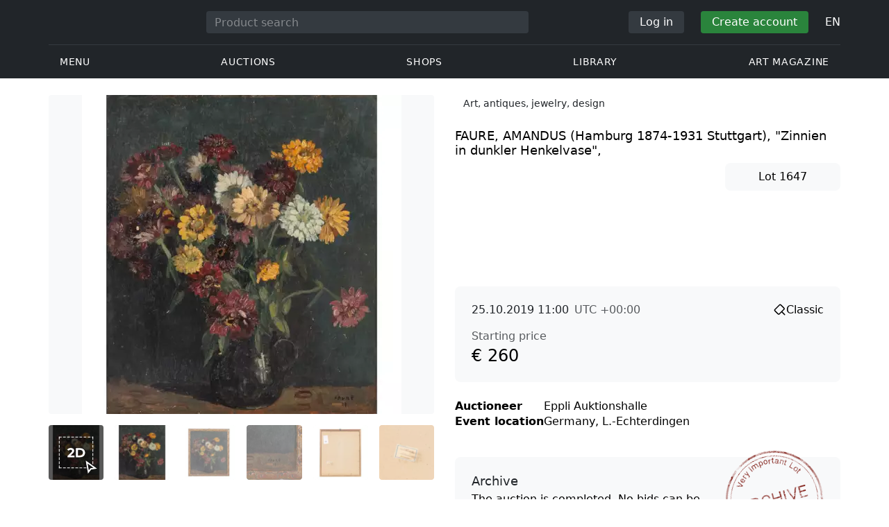

--- FILE ---
content_type: text/html; charset=UTF-8
request_url: https://veryimportantlot.com/en/lot/view/faure-amandus-hamburg-1874-1931-stuttgart-zin-248124
body_size: 28202
content:
<!doctype html><html lang="en"><head><meta charset="UTF-8"><meta name="viewport" content="initial-scale=1.0, width=device-width"><meta name="csrf-param" content="_csrf-frontend"><meta name="csrf-token" content="nZTO_1Xcmejmga_CEXjUU_HhddAwuKb30a5hOtEK_TH1uf2VO6XuuYHk-JdSD7sxidMhqnvO4sbk5gxot2zMfw=="><script type="fbe4711951ebbeb96781496e-text/javascript">(function(w,d,s,l,i){w[l]=w[l]||[];w[l].push({'gtm.start':
new Date().getTime(),event:'gtm.js'});var f=d.getElementsByTagName(s)[0],
j=d.createElement(s),dl=l!='dataLayer'?'&l='+l:'';j.async=true;j.src=
'https://www.googletagmanager.com/gtm.js?id='+i+dl;f.parentNode.insertBefore(j,f);
})(window,document,'script','dataLayer','GTM-WDFV7Q3');</script><title>FAURE, AMANDUS (Hamburg 1874-1931 Stuttgart), &quot;Zinnien in dunkler Henkelvase&quot;,</title><meta name="cid" content="lot-view"><meta property="og:type" content="article"><meta property="og:url" content="https://veryimportantlot.com/en/lot/view/faure-amandus-hamburg-1874-1931-stuttgart-zin-248124"><meta property="og:title" content="FAURE, AMANDUS (Hamburg 1874-1931 Stuttgart), &quot;Zinnien in dunkler Henkelvase&quot;,"><meta property="og:description" content="unten rechts signiert und datiert (19)17, Öl/Karton, HxB: ca. 42x36 cm (45x39 cm mit Rahmen). Part. minim. Craquelé, Farbabplatzer und Berieb. Mit Rahmen (Kanten beschädigt)."><meta name="description" content="unten rechts signiert und datiert (19)17, Öl/Karton, HxB: ca. 42x36 cm (45x39 cm mit Rahmen). Part. minim. Craquelé, Farbabplatzer und Berieb. Mit Rahmen (Kanten beschädigt)."><meta property="og:image" content="https://veryimportantlot.com/cache/lot/248124/582791_1571000010-563x367_width_100.jpg"><meta property="og:image:width" content="563"><meta property="og:image:height" content="563"><meta property="og:image:alt" content="veryimportantlot.com"><meta name="keywords" content="FAURE, AMANDUS (Hamburg 1874-1931 Stuttgart), &quot;Zinnien in dunkler Henkelvase&quot;,"><link href="https://veryimportantlot.com/en/lot/view/faure-amandus-hamburg-1874-1931-stuttgart-zin-248124" rel="canonical"><link href="https://veryimportantlot.com/ru/lot/view/faure-amandus-hamburg-1874-1931-stuttgart-zin-248124" rel="alternate" hreflang="ru"><link href="https://veryimportantlot.com/en/lot/view/faure-amandus-hamburg-1874-1931-stuttgart-zin-248124" rel="alternate" hreflang="en"><link href="https://veryimportantlot.com/de/lot/view/faure-amandus-hamburg-1874-1931-stuttgart-zin-248124" rel="alternate" hreflang="de"><link href="https://veryimportantlot.com/fr/lot/view/faure-amandus-hamburg-1874-1931-stuttgart-zin-248124" rel="alternate" hreflang="fr"><link type="image/webp" href="/assets/image/picture_582791/78787/xvvjfkh9vyl4hex8qjakdnunamtztobq2paces5weljxkvcbpnxrhvfnj7aznt1571000010jpg__fix_555_460.webp" rel="preload" fetchpriority="high" as="image"><link type="image/jpeg" href="/assets/image/picture_582791/44fb5/xvvjfkh9vyl4hex8qjakdnunamtztobq2paces5weljxkvcbpnxrhvfnj7aznt1571000010jpg__fix_555_460.jpeg" rel="preload" fetchpriority="high" as="image"><link href="/css/components/forms.css?v=1723646170" rel="stylesheet preload" as="style"><link href="/css/components/buttons.css?v=1721304205" rel="stylesheet"><link href="/assets/3acbf30c/swiper-bundle.min.css?v=1725611028" rel="stylesheet preload" as="style"><link href="/assets/719364a0/css/bootstrap.min.css?v=1725611028" rel="stylesheet"><link href="/assets/8b1028a4/css/select2.min.css?v=1725611028" rel="stylesheet"><link href="/css/bootstrap-custom/bootstrap-custom.css?v=1623742107" rel="stylesheet preload" as="style"><link href="/css/bootstrap-datetimepicker.min.css?v=1623742107" rel="stylesheet preload" as="style"><link href="/css/bootstrap-custom/bootstrap-datetimepicker.min.css?v=1707818741" rel="stylesheet preload" as="style"><link href="/css/jquery.fancybox.min.css?v=1623742107" rel="stylesheet preload" as="style"><link href="/css/simplebar.css?v=1623742107" rel="stylesheet preload" as="style"><link href="/css/font-awesome.css?v=1623742107" rel="stylesheet preload" as="style"><link href="/css/grid.css?v=1623742107" rel="stylesheet preload" as="style"><link href="/css/slick.css?v=1623742107" rel="stylesheet preload" as="style"><link href="/css/components/variables.css?v=1710516691" rel="stylesheet preload" as="style"><link href="/css/style.css?v=1723646170" rel="stylesheet preload" as="style"><link href="/css/redesign.css?v=1721304205" rel="stylesheet preload" as="style"><link href="/css/components/auth-modal.css?v=1707818741" rel="stylesheet preload" as="style"><link href="/css/my.css?v=1750788560" rel="stylesheet preload" as="style"><link href="/css/table.css?v=1707818840" rel="stylesheet preload" as="style"><link href="/css/calendar.css?v=1623742107" rel="stylesheet preload" as="style"><link href="/mask_resource/css/intlTelInput.css?v=1707818741" rel="stylesheet preload" as="style"><link href="/css/cookieconsent.min.css?v=1707818741" rel="stylesheet preload" as="style"><link href="/css/components/media-license.css?v=1707818741" rel="stylesheet preload" as="style"><link href="/css/components/auction-badge.css?v=1710328710" rel="stylesheet preload" as="style"><link href="/css/components/product-view.css?v=1725296175" rel="stylesheet preload" as="style"><link href="/css/components/prdct-slider.css?v=1707818741" rel="stylesheet preload" as="style"><link href="/css/components/artist-library.css?v=1707818741" rel="stylesheet preload" as="style"><link href="/css/components/search-keys.css?v=1707818741" rel="stylesheet"><link href="/css/components/breadcrumbs.css?v=1707818741" rel="stylesheet preload" as="style"><link href="/assets/33436752/css/style.css?v=1721304205" rel="stylesheet"><link href="/css/components/notifications.css?v=1707818741" rel="stylesheet preload" as="style"><link rel="apple-touch-icon" sizes="180x180" href="/apple-touch-icon.png"><link rel="icon" type="image/png" href="/favicon-32x32.png" sizes="32x32"><link rel="icon" type="image/png" href="/favicon-16x16.png" sizes="16x16"><link rel="manifest" href="/manifest.json"><link rel="mask-icon" href="/safari-pinned-tab.svg" color="#333333"><meta name="theme-color" content="#ffffff"><script type="fbe4711951ebbeb96781496e-text/javascript">window.yaContextCb = window.yaContextCb || []</script><script async src="https://securepubads.g.doubleclick.net/tag/js/gpt.js" type="fbe4711951ebbeb96781496e-text/javascript"></script><script type="fbe4711951ebbeb96781496e-text/javascript">
window.googletag = window.googletag || {cmd: []};
let adSlots = [];
let adSlotsNews = [];
let adSlotsNewsSimilar = [];
let adSlotsSide = [];
let adSlotsProfile = [];
let overviewPage = [];
let productPage = [];//auction-wiki
let photostockPage = [];
googletag.cmd.push(function() {
adSlots[0] = googletag.defineSlot('/22542941880/Product_Page*Block_FAQ', [300, 250], 'div-gpt-ad-1653321085901-0').addService(googletag.pubads());
adSlots[1] = googletag.defineSlot('/22542941880/Product_Page*Block_Item_Description', [300, 250], 'div-gpt-ad-1666703477177-0').addService(googletag.pubads());
adSlots[2] = googletag.defineSlot('/22542941880/Product_Page*Above_Block_Price*Desktop', ['fluid', [555, 90], [555, 100], [550,90], [550,100]], 'div-gpt-ad-1654593004640-0').addService(googletag.pubads());
googletag.pubads().enableSingleRequest();
googletag.enableServices();
});
</script></head><body class="body_lot_view catalog-past chrome saf is_not_authed" data-lang="en"><noscript><iframe src="https://www.googletagmanager.com/ns.html?id=GTM-WDFV7Q3"
height="0" width="0" style="display:none;visibility:hidden"></iframe></noscript> <script type="fbe4711951ebbeb96781496e-text/javascript">
function downloadJSAtOnload() {
var element = document.createElement("script");
element.src = "https://pagead2.googlesyndication.com/pagead/js/adsbygoogle.js";
document.body.appendChild(element);
}
if (window.addEventListener)
window.addEventListener("load", downloadJSAtOnload, false);
else if (window.attachEvent)
window.attachEvent("onload", downloadJSAtOnload);
else window.onload = downloadJSAtOnload;
</script><script type="fbe4711951ebbeb96781496e-text/javascript">var tVar=[];tVar['This field is required']='This field is required';tVar['Email is invalid']='Email is invalid';tVar['Phone is invalid']='Phone is invalid';</script><header class="header"><div class="container"><div class="row"><div class="col-md-12"><div class="header__top"><a class="header__logo" href="/"><img class="header__logo__img header__logo__img_dsktp lazy" data-src="/img/logo.svg" width="106" height="32" alt="Very Important Lot"><img class="header__logo__img lazy" data-src="/img/logo-mob.svg" width="32" height="32" alt="Very Important Lot"></a><form id="global_search2" class="header__search" action="/search" method="get"><div class="header__search__inner"><label class="header__search__label" for="headerNavSearch">Product search</label><input class="header__search__input" type="text" placeholder="Product search" aria-describedby="basic-addon2" id="searchTextGlobal2" name="search_text" data-lang="en"><button class="header__search__btn" type="submit" aria-label="Искать"><i data-feather="search"></i></button></div></form><div class="header__actions header__actions_mob"><button class="header__actions__btn header__actions__btn_search" type="button" aria-label="Search" data-mobSearchTrigger><i data-feather="search"></i></button><button class="header__actions__btn header__actions__btn_menu" type="button" aria-label="Menu" data-mobMenuTrigger><i data-feather="menu"></i></button></div><div class="header__actions header__actions_desktop"><button class="header__btn header__btn_signin" type="button" data-toggle="modal" data-target="#authModal" data-toggle_tab="#nav-signin">Log in</button><button class="header__btn header__btn_signup" type="button" data-toggle="modal" data-target="#authModal" data-toggle_tab="#nav-signup">Create account</button><div class="dropdown header__lang"><button class="header__lang__btn" type="button" id="languageSelect" data-toggle="dropdown" aria-haspopup="true" aria-expanded="false" aria-label="Language"><span class="header__lang__btn__current">EN</span> <i data-feather="chevron-down"></i></button><ul class="dropdown-menu dropdown-menu-right" aria-labelledby="languageSelect"><li><a class="dropdown-item" href="/en/lot/view/faure-amandus-hamburg-1874-1931-stuttgart-zin-248124">EN</a></li><li><a class="dropdown-item" href="/de/lot/view/faure-amandus-hamburg-1874-1931-stuttgart-zin-248124">DE</a></li><li><a class="dropdown-item" href="/fr/lot/view/faure-amandus-hamburg-1874-1931-stuttgart-zin-248124">FR</a></li><li><a class="dropdown-item" href="/ru/lot/view/faure-amandus-hamburg-1874-1931-stuttgart-zin-248124">RU</a></li></ul></div></div></div><nav class="header__bottom"><ul class="header__nav"><li class="header__nav__item dropdown header__nav__item_menu "><button class="header__nav__btn" type="button" id="mMenu1" data-toggle="dropdown" aria-haspopup="true" data-display="static" aria-expanded="false" data-offset="0,14" data-desktopSMenuToggle><i data-feather="menu"></i> Menu </button><div class="dropdown-menu header__desktop-dropdown" aria-labelledby="mMenu1"><div class="header__desktop-dropdown__arrow" data-desktopSTriangle></div><button class="header__desktop-dropdown__close" type="button" data-sMenuClose><i data-feather="x"></i></button><div class="row"><div class="col-md-3"><div class="header__desktop-dropdown__title">Main categories</div><div class="header__desktop-dropdown__list__item"><a class="header__desktop-dropdown__link" href="/en/overview/category/fine-art">Fine art</a></div><div class="header__desktop-dropdown__list__item"><a class="header__desktop-dropdown__link" href="/en/overview/category/interior-design">Interior & Design</a></div><div class="header__desktop-dropdown__list__item"><a class="header__desktop-dropdown__link" href="/en/overview/category/books-manuscripts">Books & Manuscripts</a></div><div class="header__desktop-dropdown__list__item"><a class="header__desktop-dropdown__link" href="/en/overview/category/watches-jewelry">Watches & Jewelry</a></div><div class="header__desktop-dropdown__list__item"><a class="header__desktop-dropdown__link" href="/en/overview/category/household-items">Household items</a></div><div class="header__desktop-dropdown__list__item"><a class="header__desktop-dropdown__link" href="/en/overview/category/fashion-accessories">Clothing and accessories</a></div><div class="header__desktop-dropdown__list__item"><a class="header__desktop-dropdown__link" href="/en/overview/category/wine-spirits">Wine & Spirits</a></div></div><div class="col-md-3"><div class="header__desktop-dropdown__title">Auctions</div><div class="header__desktop-dropdown__list__item"><a class="header__desktop-dropdown__link" href="/en/home/auction">Overview page</a></div><div class="header__desktop-dropdown__list__item"><a class="header__desktop-dropdown__link" href="/en/auction/catalog-list">All catalogs</a></div><div class="header__desktop-dropdown__list__item"><a class="header__desktop-dropdown__link" href="/en/auction">All auction lots</a></div><div class="header__desktop-dropdown__list__item"><a class="header__desktop-dropdown__link" href="/en/auction-post-sale">After sales</a></div><div class="header__desktop-dropdown__list__item header__desktop-dropdown__list__item_separator"></div><div class="header__desktop-dropdown__title">Auction archive</div><div class="header__desktop-dropdown__list__item"><a class="header__desktop-dropdown__link" href="/en/auction/catalog-past-list">Past auctions</a></div><div class="header__desktop-dropdown__list__item"><a class="header__desktop-dropdown__link" href="/en/auction-wiki">All auction lots</a></div></div><div class="col-md-3"><div class="header__desktop-dropdown__title">Shops</div><div class="header__desktop-dropdown__list__item"><a class="header__desktop-dropdown__link" href="/en/market/category/pictorial-art">Painting</a></div><div class="header__desktop-dropdown__list__item"><a class="header__desktop-dropdown__link" href="/en/market/category/graphics">Graphics</a></div></div><div class="col-md-3"><div class="header__desktop-dropdown__title">Useful services</div><div class="header__desktop-dropdown__list__item"><a class="header__desktop-dropdown__link" href="/en/wiki/people">Library</a></div><div class="header__desktop-dropdown__list__item"><a class="header__desktop-dropdown__link" href="/en/news">Art magazine</a></div><div class="header__desktop-dropdown__list__item"><a class="header__desktop-dropdown__link" href="/en/auth/konstruktor/interior">2D Interior Designer</a></div><div class="header__desktop-dropdown__list__item"><a class="header__desktop-dropdown__link" href="/en/auth/konstruktor/artist">2D templates</a></div><div class="header__desktop-dropdown__list__item"><a class="header__desktop-dropdown__link" href="/en/faq?show_menu=1">FAQ</a></div><div class="header__desktop-dropdown__list__item"><a class="header__desktop-dropdown__link" href="/en/home">Main page</a></div></div></div></div></li><li class="header__nav__item dropdown header__nav__item_menu "><button class="header__nav__btn" type="button" id="mMenu5" data-toggle="dropdown" aria-haspopup="true" data-display="static" aria-expanded="false" data-offset="0,14" data-desktopSMenuToggle>
Auctions </button><div class="dropdown-menu header__desktop-dropdown" aria-labelledby="mMenu5"><div class="header__desktop-dropdown__arrow" data-desktopSTriangle></div><button class="header__desktop-dropdown__close" type="button" data-sMenuClose><i data-feather="x"></i></button><div class="row"><div class="col-md-3"><div class="header__desktop-dropdown__title">Main sections</div><div class="header__desktop-dropdown__list__item"><a class="header__desktop-dropdown__link" href="/en/home/auction">Overview page</a></div><div class="header__desktop-dropdown__list__item"><a class="header__desktop-dropdown__link" href="/en/auction/catalog-list">Upcoming auctions</a></div><div class="header__desktop-dropdown__list__item"><a class="header__desktop-dropdown__link" href="/en/auction-post-sale">After sales</a></div><div class="header__desktop-dropdown__list__item"><a class="header__desktop-dropdown__link" href="/en/auction/catalog-past-list">Past auctions</a></div><div class="header__desktop-dropdown__list__item"><a class="header__desktop-dropdown__link" href="/en/faq/kupit-na-aukcione">FAQ</a></div><div class="header__desktop-dropdown__list__item header__desktop-dropdown__list__item_separator"></div><div class="header__desktop-dropdown__title"></div><div class="header__desktop-dropdown__title">Recommended</div></div><div class="col-md-3"><div class="header__desktop-dropdown__title">Fine art</div><div class="header__desktop-dropdown__list__item"><a class="header__desktop-dropdown__link" href="/en/auction/category/paintings">Paintings</a></div><div class="header__desktop-dropdown__list__item"><a class="header__desktop-dropdown__link" href="/en/auction/category/graphics">Graphics</a></div><div class="header__desktop-dropdown__list__item"><a class="header__desktop-dropdown__link" href="/en/auction/category/art-prints">Art prints</a></div><div class="header__desktop-dropdown__list__item"><a class="header__desktop-dropdown__link" href="/en/auction/category/photography">Photography</a></div><div class="header__desktop-dropdown__list__item"><a class="header__desktop-dropdown__link" href="/en/auction/category/sculptures">Sculptures and plastic arts</a></div><div class="header__desktop-dropdown__list__item"><a class="header__desktop-dropdown__link" href="/en/auction/category/icons">Icons</a></div><div class="header__desktop-dropdown__list__item header__desktop-dropdown__list__item_separator"></div><div class="header__desktop-dropdown__title"></div><div class="header__desktop-dropdown__title">Interior & Design</div><div class="header__desktop-dropdown__list__item"><a class="header__desktop-dropdown__link" href="/en/auction/category/interior-items">Decorative items</a></div><div class="header__desktop-dropdown__list__item"><a class="header__desktop-dropdown__link" href="/en/auction/category/furniture">Furniture</a></div><div class="header__desktop-dropdown__list__item"><a class="header__desktop-dropdown__link" href="/en/auction/category/lighting">Lighting</a></div><div class="header__desktop-dropdown__list__item"><a class="header__desktop-dropdown__link" href="/en/auction/category/carpets-textiles">Carpets & Textiles</a></div></div><div class="col-md-3"><div class="header__desktop-dropdown__title">Collectibles</div><div class="header__desktop-dropdown__list__item"><a class="header__desktop-dropdown__link" href="/en/auction/category/phaleristics">Awards</a></div><div class="header__desktop-dropdown__list__item"><a class="header__desktop-dropdown__link" href="/en/auction/category/numismatics">Coins</a></div><div class="header__desktop-dropdown__list__item"><a class="header__desktop-dropdown__link" href="/en/auction/category/military-items">Military items</a></div><div class="header__desktop-dropdown__list__item"><a class="header__desktop-dropdown__link" href="/en/auction/category/ancient-art-and-excavations">Ancient Art and Excavations</a></div><div class="header__desktop-dropdown__list__item"><a class="header__desktop-dropdown__link" href="/en/auction/category/toys-and-models">Toys and Models</a></div><div class="header__desktop-dropdown__list__item"><a class="header__desktop-dropdown__link" href="/en/auction/category/historical-items">Historical items</a></div><div class="header__desktop-dropdown__list__item"><a class="header__desktop-dropdown__link" href="/en/auction/category/memorabilia">Memorabilia</a></div><div class="header__desktop-dropdown__list__item"><a class="header__desktop-dropdown__link" href="/en/auction/category/objects-of-vertu">Objects of vertu</a></div><div class="header__desktop-dropdown__list__item header__desktop-dropdown__list__item_separator"></div><div class="header__desktop-dropdown__title"></div><div class="header__desktop-dropdown__title">Popular categories</div><div class="header__desktop-dropdown__list__item"><a class="header__desktop-dropdown__link" href="/en/auction/category/asian-products-and-art">Asian Art</a></div><div class="header__desktop-dropdown__list__item"><a class="header__desktop-dropdown__link" href="/en/auction/category/watches">Watches</a></div><div class="header__desktop-dropdown__list__item"><a class="header__desktop-dropdown__link" href="/en/auction/category/jewellery">Jewelry</a></div><div class="header__desktop-dropdown__list__item"><a class="header__desktop-dropdown__link" href="/en/auction/category/books-manuscripts">Books & Manuscripts</a></div></div><div class="col-md-3"><div class="header__desktop-dropdown__title">Popular materials</div><div class="header__desktop-dropdown__list__item"><a class="header__desktop-dropdown__link" href="/en/auction/material/bronze">Bronze</a></div><div class="header__desktop-dropdown__list__item"><a class="header__desktop-dropdown__link" href="/en/auction/category/porcelain-products">Porcelain</a></div><div class="header__desktop-dropdown__list__item"><a class="header__desktop-dropdown__link" href="/en/auction/category/silverware">Silver</a></div></div></div></div></li><li class="header__nav__item dropdown header__nav__item_menu "><button class="header__nav__btn" type="button" id="mMenu6" data-toggle="dropdown" aria-haspopup="true" data-display="static" aria-expanded="false" data-offset="0,14" data-desktopSMenuToggle>
Shops </button><div class="dropdown-menu header__desktop-dropdown" aria-labelledby="mMenu6"><div class="header__desktop-dropdown__arrow" data-desktopSTriangle></div><button class="header__desktop-dropdown__close" type="button" data-sMenuClose><i data-feather="x"></i></button><div class="row"><div class="col-md-3"><div class="header__desktop-dropdown__title">Fine art</div><div class="header__desktop-dropdown__list__item"><a class="header__desktop-dropdown__link" href="/en/market/category/paintings">Paintings</a></div><div class="header__desktop-dropdown__list__item"><a class="header__desktop-dropdown__link" href="/en/market/category/drawings">Drawings</a></div><div class="header__desktop-dropdown__list__item"><a class="header__desktop-dropdown__link" href="/en/market/category/graphics">Graphics</a></div><div class="header__desktop-dropdown__list__item"><a class="header__desktop-dropdown__link" href="/en/market/category/icons">Icons</a></div><div class="header__desktop-dropdown__list__item"><a class="header__desktop-dropdown__link" href="/en/market/category/photography">Photography</a></div><div class="header__desktop-dropdown__list__item"><a class="header__desktop-dropdown__link" href="/en/market/category/sculptures">Sculptures and plastic arts</a></div><div class="header__desktop-dropdown__list__item"><a class="header__desktop-dropdown__link" href="/en/market/category/watches-jewelry">Watches & Jewelry</a></div></div><div class="col-md-3"><div class="header__desktop-dropdown__title">Collectibles</div><div class="header__desktop-dropdown__list__item"><a class="header__desktop-dropdown__link" href="/en/market/category/phaleristics">Awards</a></div><div class="header__desktop-dropdown__list__item"><a class="header__desktop-dropdown__link" href="/en/market/category/numismatics">Coins</a></div><div class="header__desktop-dropdown__list__item"><a class="header__desktop-dropdown__link" href="/en/market/category/historical-items">Historical items</a></div><div class="header__desktop-dropdown__list__item"><a class="header__desktop-dropdown__link" href="/en/market/category/memorabilia">Memorabilia</a></div><div class="header__desktop-dropdown__list__item"><a class="header__desktop-dropdown__link" href="/en/market/category/books-manuscripts">Books & Manuscripts</a></div></div><div class="col-md-3"><div class="header__desktop-dropdown__title">By style</div><div class="header__desktop-dropdown__list__item"><a class="header__desktop-dropdown__link" href="/en/market/style/abstractionism">Abstract</a></div><div class="header__desktop-dropdown__list__item"><a class="header__desktop-dropdown__link" href="/en/market/genres/genres-figurative-art">Figurative</a></div><div class="header__desktop-dropdown__list__item"><a class="header__desktop-dropdown__link" href="/en/market/style/art-style-surrealism">Surrealism</a></div><div class="header__desktop-dropdown__list__item"><a class="header__desktop-dropdown__link" href="/en/market/style/art-style-pop-art">Pop Art</a></div><div class="header__desktop-dropdown__list__item"><a class="header__desktop-dropdown__link" href="/en/market/style/art-style-modern-art">Modern art</a></div><div class="header__desktop-dropdown__list__item"><a class="header__desktop-dropdown__link" href="/en/market/style/style-contemporary-art">Contemporary art</a></div></div><div class="col-md-3"><div class="header__desktop-dropdown__title">For partners</div><div class="header__desktop-dropdown__list__item"><a class="header__desktop-dropdown__link" href="/en/lp/artist">For creators and designers</a></div><div class="header__desktop-dropdown__list__item"><a class="header__desktop-dropdown__link" href="/en/lp/antiques-gallery">For sellers</a></div><div class="header__desktop-dropdown__list__item header__desktop-dropdown__list__item_separator"></div><div class="header__desktop-dropdown__title">Recommended</div></div></div></div></li><li class="header__nav__item dropdown header__nav__item_menu "><button class="header__nav__btn" type="button" id="mMenu8" data-toggle="dropdown" aria-haspopup="true" data-display="static" aria-expanded="false" data-offset="0,14" data-desktopSMenuToggle>
Library </button><div class="dropdown-menu header__desktop-dropdown" aria-labelledby="mMenu8"><div class="header__desktop-dropdown__arrow" data-desktopSTriangle></div><button class="header__desktop-dropdown__close" type="button" data-sMenuClose><i data-feather="x"></i></button><div class="row"><div class="col-md-3"><div class="header__desktop-dropdown__title">General lists</div><div class="header__desktop-dropdown__list__item"><a class="header__desktop-dropdown__link" href="/en/wiki/people">Famous people</a></div><div class="header__desktop-dropdown__title"></div></div><div class="col-md-3"><div class="header__desktop-dropdown__title">Fine art</div><div class="header__desktop-dropdown__list__item"><a class="header__desktop-dropdown__link" href="/en/wiki/people/specialization/specialization-artist">Artists</a></div><div class="header__desktop-dropdown__list__item"><a class="header__desktop-dropdown__link" href="/en/wiki/people/specialization/specialization-painter">Painters</a></div><div class="header__desktop-dropdown__list__item"><a class="header__desktop-dropdown__link" href="/en/wiki/people/specialization/specialization-graphic-artist">Graphic artists</a></div><div class="header__desktop-dropdown__list__item"><a class="header__desktop-dropdown__link" href="/en/wiki/people/specialization/specialization-photographer">Photographers</a></div><div class="header__desktop-dropdown__list__item"><a class="header__desktop-dropdown__link" href="/en/wiki/people/specialization/specialization-sculptor">Sculptors</a></div><div class="header__desktop-dropdown__list__item header__desktop-dropdown__list__item_separator"></div><div class="header__desktop-dropdown__title"></div><div class="header__desktop-dropdown__title">Applied arts and crafts</div><div class="header__desktop-dropdown__list__item"><a class="header__desktop-dropdown__link" href="/en/wiki/people/specialization/specialization-jeweler">Jewellers</a></div><div class="header__desktop-dropdown__list__item"><a class="header__desktop-dropdown__link" href="/en/wiki/people/specialization/specialization-designer">Designers</a></div><div class="header__desktop-dropdown__list__item"><a class="header__desktop-dropdown__link" href="/en/wiki/people/specialization/specialization-furniture-maker">Furniture makers</a></div></div><div class="col-md-3"><div class="header__desktop-dropdown__title">Popular styles</div><div class="header__desktop-dropdown__list__item"><a class="header__desktop-dropdown__link" href="/en/wiki/people/style/art-style-impressionism">Impressionists</a></div><div class="header__desktop-dropdown__list__item"><a class="header__desktop-dropdown__link" href="/en/wiki/people/style/abstractionism">Abstractionists</a></div><div class="header__desktop-dropdown__list__item"><a class="header__desktop-dropdown__link" href="/en/wiki/people/style/art-style-cubism">Cubists</a></div><div class="header__desktop-dropdown__list__item"><a class="header__desktop-dropdown__link" href="/en/wiki/people/style/art-style-expressionism">Expressionists</a></div><div class="header__desktop-dropdown__list__item"><a class="header__desktop-dropdown__link" href="/en/wiki/people/style/style-old-masters">Old masters</a></div><div class="header__desktop-dropdown__list__item header__desktop-dropdown__list__item_separator"></div><div class="header__desktop-dropdown__title"></div><div class="header__desktop-dropdown__title">Popular genres</div><div class="header__desktop-dropdown__list__item"><a class="header__desktop-dropdown__link" href="/en/wiki/people/genres/landscape-painting">Landscape painters</a></div><div class="header__desktop-dropdown__list__item"><a class="header__desktop-dropdown__link" href="/en/wiki/people/genres/portrait">Portraitists</a></div><div class="header__desktop-dropdown__list__item"><a class="header__desktop-dropdown__link" href="/en/wiki/people/genres/animalistic">Animalists</a></div></div><div class="col-md-3"><div class="header__desktop-dropdown__title">Art schools</div><div class="header__desktop-dropdown__list__item"><a class="header__desktop-dropdown__link" href="/en/wiki/people/artistschool/artist-school-dusseldorf-school-of-painting">Düsseldorf School</a></div><div class="header__desktop-dropdown__list__item"><a class="header__desktop-dropdown__link" href="/en/wiki/people/artistschool/barbizon-school">Barbizon School</a></div><div class="header__desktop-dropdown__list__item"><a class="header__desktop-dropdown__link" href="/en/wiki/people/artistschool/artist-school-school-of-paris">Paris School</a></div><div class="header__desktop-dropdown__list__item"><a class="header__desktop-dropdown__link" href="/en/wiki/people/artistschool/artist-school-guild-of-saint-luke">Guild of Saint Luke</a></div><div class="header__desktop-dropdown__list__item"><a class="header__desktop-dropdown__link" href="/en/wiki/people/artistschool/artist-school-flemish-school">Flemish School</a></div></div></div></div></li><li class="header__nav__item"><a class="header__nav__btn" href="/en/news">
Art magazine </a></li></ul></nav> </div></div></div><nav class="mob-menu" data-mobMenu><div class="mob-menu__nav"><ul class="mob-menu__nav__list active" id="mob-menu-main"><li class="mob-menu__nav__item"><a class="header__btn mob-menu__nav__link" href="#mob-menu-0" data-goToMenu="1" role="button">Menu <i data-feather="chevron-right"></i></a> </li><li class="mob-menu__nav__item"><a class="header__btn mob-menu__nav__link" href="#mob-menu-1" data-goToMenu="1" role="button">Auctions <i data-feather="chevron-right"></i></a> </li><li class="mob-menu__nav__item"><a class="header__btn mob-menu__nav__link" href="#mob-menu-2" data-goToMenu="1" role="button">Shops <i data-feather="chevron-right"></i></a> </li><li class="mob-menu__nav__item"><a class="header__btn mob-menu__nav__link" href="#mob-menu-3" data-goToMenu="1" role="button">Library <i data-feather="chevron-right"></i></a> </li><li class="mob-menu__nav__item"><a class="header__btn mob-menu__nav__link" href="/en/news">
Art magazine </a></li></ul><ul id="mob-menu-0" class="mob-menu__nav__list"><li class="mob-menu__nav__item"><a class="header__btn mob-menu__nav__link back" href="#mob-menu-main" role="button" data-goToMenu><i data-feather="chevron-left"></i>
Menu </a></li><li class="mob-menu__nav__item mob-menu__nav__item_category">
Main categories </li><li class="mob-menu__nav__item"><a class="header__btn mob-menu__nav__link mob-menu__nav__link_inner" href="/en/overview/category/fine-art">Fine art</a></li><li class="mob-menu__nav__item"><a class="header__btn mob-menu__nav__link mob-menu__nav__link_inner" href="/en/overview/category/interior-design">Interior & Design</a></li><li class="mob-menu__nav__item"><a class="header__btn mob-menu__nav__link mob-menu__nav__link_inner" href="/en/overview/category/books-manuscripts">Books & Manuscripts</a></li><li class="mob-menu__nav__item"><a class="header__btn mob-menu__nav__link mob-menu__nav__link_inner" href="/en/overview/category/watches-jewelry">Watches & Jewelry</a></li><li class="mob-menu__nav__item"><a class="header__btn mob-menu__nav__link mob-menu__nav__link_inner" href="/en/overview/category/household-items">Household items</a></li><li class="mob-menu__nav__item"><a class="header__btn mob-menu__nav__link mob-menu__nav__link_inner" href="/en/overview/category/fashion-accessories">Clothing and accessories</a></li><li class="mob-menu__nav__item"><a class="header__btn mob-menu__nav__link mob-menu__nav__link_inner" href="/en/overview/category/wine-spirits">Wine & Spirits</a></li><li class="mob-menu__nav__item mob-menu__nav__item_category">
Auctions </li><li class="mob-menu__nav__item"><a class="header__btn mob-menu__nav__link mob-menu__nav__link_inner" href="/en/home/auction">Overview page</a></li><li class="mob-menu__nav__item"><a class="header__btn mob-menu__nav__link mob-menu__nav__link_inner" href="/en/auction/catalog-list">All catalogs</a></li><li class="mob-menu__nav__item"><a class="header__btn mob-menu__nav__link mob-menu__nav__link_inner" href="/en/auction">All auction lots</a></li><li class="mob-menu__nav__item"><a class="header__btn mob-menu__nav__link mob-menu__nav__link_inner" href="/en/auction-post-sale">After sales</a></li><li class="mob-menu__nav__sep"></li><li class="mob-menu__nav__item mob-menu__nav__item_category">
Auction archive </li><li class="mob-menu__nav__item"><a class="header__btn mob-menu__nav__link mob-menu__nav__link_inner" href="/en/auction/catalog-past-list">Past auctions</a></li><li class="mob-menu__nav__item"><a class="header__btn mob-menu__nav__link mob-menu__nav__link_inner" href="/en/auction-wiki">All auction lots</a></li><li class="mob-menu__nav__item mob-menu__nav__item_category">
Shops </li><li class="mob-menu__nav__item"><a class="header__btn mob-menu__nav__link mob-menu__nav__link_inner" href="/en/market/category/pictorial-art">Painting</a></li><li class="mob-menu__nav__item"><a class="header__btn mob-menu__nav__link mob-menu__nav__link_inner" href="/en/market/category/graphics">Graphics</a></li><li class="mob-menu__nav__item mob-menu__nav__item_category">
Useful services </li><li class="mob-menu__nav__item"><a class="header__btn mob-menu__nav__link mob-menu__nav__link_inner" href="/en/wiki/people">Library</a></li><li class="mob-menu__nav__item"><a class="header__btn mob-menu__nav__link mob-menu__nav__link_inner" href="/en/news">Art magazine</a></li><li class="mob-menu__nav__item"><a class="header__btn mob-menu__nav__link mob-menu__nav__link_inner" href="/en/auth/konstruktor/interior">2D Interior Designer</a></li><li class="mob-menu__nav__item"><a class="header__btn mob-menu__nav__link mob-menu__nav__link_inner" href="/en/auth/konstruktor/artist">2D templates</a></li><li class="mob-menu__nav__item"><a class="header__btn mob-menu__nav__link mob-menu__nav__link_inner" href="/en/faq?show_menu=1">FAQ</a></li><li class="mob-menu__nav__item"><a class="header__btn mob-menu__nav__link mob-menu__nav__link_inner" href="/en/home">Main page</a></li></ul><ul id="mob-menu-1" class="mob-menu__nav__list"><li class="mob-menu__nav__item"><a class="header__btn mob-menu__nav__link back" href="#mob-menu-main" role="button" data-goToMenu><i data-feather="chevron-left"></i>
Auctions </a></li><li class="mob-menu__nav__item mob-menu__nav__item_category">
Main sections </li><li class="mob-menu__nav__item"><a class="header__btn mob-menu__nav__link mob-menu__nav__link_inner" href="/en/home/auction">Overview page</a></li><li class="mob-menu__nav__item"><a class="header__btn mob-menu__nav__link mob-menu__nav__link_inner" href="/en/auction/catalog-list">Upcoming auctions</a></li><li class="mob-menu__nav__item"><a class="header__btn mob-menu__nav__link mob-menu__nav__link_inner" href="/en/auction-post-sale">After sales</a></li><li class="mob-menu__nav__item"><a class="header__btn mob-menu__nav__link mob-menu__nav__link_inner" href="/en/auction/catalog-past-list">Past auctions</a></li><li class="mob-menu__nav__item"><a class="header__btn mob-menu__nav__link mob-menu__nav__link_inner" href="/en/faq/kupit-na-aukcione">FAQ</a></li><li class="mob-menu__nav__sep"></li><li class="mob-menu__nav__item mob-menu__nav__item_category"></li><li class="mob-menu__nav__item mob-menu__nav__item_category">
Recommended </li><li class="mob-menu__nav__item mob-menu__nav__item_category">
Fine art </li><li class="mob-menu__nav__item"><a class="header__btn mob-menu__nav__link mob-menu__nav__link_inner" href="/en/auction/category/paintings">Paintings</a></li><li class="mob-menu__nav__item"><a class="header__btn mob-menu__nav__link mob-menu__nav__link_inner" href="/en/auction/category/graphics">Graphics</a></li><li class="mob-menu__nav__item"><a class="header__btn mob-menu__nav__link mob-menu__nav__link_inner" href="/en/auction/category/art-prints">Art prints</a></li><li class="mob-menu__nav__item"><a class="header__btn mob-menu__nav__link mob-menu__nav__link_inner" href="/en/auction/category/photography">Photography</a></li><li class="mob-menu__nav__item"><a class="header__btn mob-menu__nav__link mob-menu__nav__link_inner" href="/en/auction/category/sculptures">Sculptures and plastic arts</a></li><li class="mob-menu__nav__item"><a class="header__btn mob-menu__nav__link mob-menu__nav__link_inner" href="/en/auction/category/icons">Icons</a></li><li class="mob-menu__nav__sep"></li><li class="mob-menu__nav__item mob-menu__nav__item_category"></li><li class="mob-menu__nav__item mob-menu__nav__item_category">
Interior & Design </li><li class="mob-menu__nav__item"><a class="header__btn mob-menu__nav__link mob-menu__nav__link_inner" href="/en/auction/category/interior-items">Decorative items</a></li><li class="mob-menu__nav__item"><a class="header__btn mob-menu__nav__link mob-menu__nav__link_inner" href="/en/auction/category/furniture">Furniture</a></li><li class="mob-menu__nav__item"><a class="header__btn mob-menu__nav__link mob-menu__nav__link_inner" href="/en/auction/category/lighting">Lighting</a></li><li class="mob-menu__nav__item"><a class="header__btn mob-menu__nav__link mob-menu__nav__link_inner" href="/en/auction/category/carpets-textiles">Carpets & Textiles</a></li><li class="mob-menu__nav__item mob-menu__nav__item_category">
Collectibles </li><li class="mob-menu__nav__item"><a class="header__btn mob-menu__nav__link mob-menu__nav__link_inner" href="/en/auction/category/phaleristics">Awards</a></li><li class="mob-menu__nav__item"><a class="header__btn mob-menu__nav__link mob-menu__nav__link_inner" href="/en/auction/category/numismatics">Coins</a></li><li class="mob-menu__nav__item"><a class="header__btn mob-menu__nav__link mob-menu__nav__link_inner" href="/en/auction/category/military-items">Military items</a></li><li class="mob-menu__nav__item"><a class="header__btn mob-menu__nav__link mob-menu__nav__link_inner" href="/en/auction/category/ancient-art-and-excavations">Ancient Art and Excavations</a></li><li class="mob-menu__nav__item"><a class="header__btn mob-menu__nav__link mob-menu__nav__link_inner" href="/en/auction/category/toys-and-models">Toys and Models</a></li><li class="mob-menu__nav__item"><a class="header__btn mob-menu__nav__link mob-menu__nav__link_inner" href="/en/auction/category/historical-items">Historical items</a></li><li class="mob-menu__nav__item"><a class="header__btn mob-menu__nav__link mob-menu__nav__link_inner" href="/en/auction/category/memorabilia">Memorabilia</a></li><li class="mob-menu__nav__item"><a class="header__btn mob-menu__nav__link mob-menu__nav__link_inner" href="/en/auction/category/objects-of-vertu">Objects of vertu</a></li><li class="mob-menu__nav__sep"></li><li class="mob-menu__nav__item mob-menu__nav__item_category"></li><li class="mob-menu__nav__item mob-menu__nav__item_category">
Popular categories </li><li class="mob-menu__nav__item"><a class="header__btn mob-menu__nav__link mob-menu__nav__link_inner" href="/en/auction/category/asian-products-and-art">Asian Art</a></li><li class="mob-menu__nav__item"><a class="header__btn mob-menu__nav__link mob-menu__nav__link_inner" href="/en/auction/category/watches">Watches</a></li><li class="mob-menu__nav__item"><a class="header__btn mob-menu__nav__link mob-menu__nav__link_inner" href="/en/auction/category/jewellery">Jewelry</a></li><li class="mob-menu__nav__item"><a class="header__btn mob-menu__nav__link mob-menu__nav__link_inner" href="/en/auction/category/books-manuscripts">Books & Manuscripts</a></li><li class="mob-menu__nav__item mob-menu__nav__item_category">
Popular materials </li><li class="mob-menu__nav__item"><a class="header__btn mob-menu__nav__link mob-menu__nav__link_inner" href="/en/auction/material/bronze">Bronze</a></li><li class="mob-menu__nav__item"><a class="header__btn mob-menu__nav__link mob-menu__nav__link_inner" href="/en/auction/category/porcelain-products">Porcelain</a></li><li class="mob-menu__nav__item"><a class="header__btn mob-menu__nav__link mob-menu__nav__link_inner" href="/en/auction/category/silverware">Silver</a></li></ul><ul id="mob-menu-2" class="mob-menu__nav__list"><li class="mob-menu__nav__item"><a class="header__btn mob-menu__nav__link back" href="#mob-menu-main" role="button" data-goToMenu><i data-feather="chevron-left"></i>
Shops </a></li><li class="mob-menu__nav__item mob-menu__nav__item_category">
Fine art </li><li class="mob-menu__nav__item"><a class="header__btn mob-menu__nav__link mob-menu__nav__link_inner" href="/en/market/category/paintings">Paintings</a></li><li class="mob-menu__nav__item"><a class="header__btn mob-menu__nav__link mob-menu__nav__link_inner" href="/en/market/category/drawings">Drawings</a></li><li class="mob-menu__nav__item"><a class="header__btn mob-menu__nav__link mob-menu__nav__link_inner" href="/en/market/category/graphics">Graphics</a></li><li class="mob-menu__nav__item"><a class="header__btn mob-menu__nav__link mob-menu__nav__link_inner" href="/en/market/category/icons">Icons</a></li><li class="mob-menu__nav__item"><a class="header__btn mob-menu__nav__link mob-menu__nav__link_inner" href="/en/market/category/photography">Photography</a></li><li class="mob-menu__nav__item"><a class="header__btn mob-menu__nav__link mob-menu__nav__link_inner" href="/en/market/category/sculptures">Sculptures and plastic arts</a></li><li class="mob-menu__nav__item"><a class="header__btn mob-menu__nav__link mob-menu__nav__link_inner" href="/en/market/category/watches-jewelry">Watches & Jewelry</a></li><li class="mob-menu__nav__item mob-menu__nav__item_category">
Collectibles </li><li class="mob-menu__nav__item"><a class="header__btn mob-menu__nav__link mob-menu__nav__link_inner" href="/en/market/category/phaleristics">Awards</a></li><li class="mob-menu__nav__item"><a class="header__btn mob-menu__nav__link mob-menu__nav__link_inner" href="/en/market/category/numismatics">Coins</a></li><li class="mob-menu__nav__item"><a class="header__btn mob-menu__nav__link mob-menu__nav__link_inner" href="/en/market/category/historical-items">Historical items</a></li><li class="mob-menu__nav__item"><a class="header__btn mob-menu__nav__link mob-menu__nav__link_inner" href="/en/market/category/memorabilia">Memorabilia</a></li><li class="mob-menu__nav__item"><a class="header__btn mob-menu__nav__link mob-menu__nav__link_inner" href="/en/market/category/books-manuscripts">Books & Manuscripts</a></li><li class="mob-menu__nav__item mob-menu__nav__item_category">
By style </li><li class="mob-menu__nav__item"><a class="header__btn mob-menu__nav__link mob-menu__nav__link_inner" href="/en/market/style/abstractionism">Abstract</a></li><li class="mob-menu__nav__item"><a class="header__btn mob-menu__nav__link mob-menu__nav__link_inner" href="/en/market/genres/genres-figurative-art">Figurative</a></li><li class="mob-menu__nav__item"><a class="header__btn mob-menu__nav__link mob-menu__nav__link_inner" href="/en/market/style/art-style-surrealism">Surrealism</a></li><li class="mob-menu__nav__item"><a class="header__btn mob-menu__nav__link mob-menu__nav__link_inner" href="/en/market/style/art-style-pop-art">Pop Art</a></li><li class="mob-menu__nav__item"><a class="header__btn mob-menu__nav__link mob-menu__nav__link_inner" href="/en/market/style/art-style-modern-art">Modern art</a></li><li class="mob-menu__nav__item"><a class="header__btn mob-menu__nav__link mob-menu__nav__link_inner" href="/en/market/style/style-contemporary-art">Contemporary art</a></li><li class="mob-menu__nav__item mob-menu__nav__item_category">
For partners </li><li class="mob-menu__nav__item"><a class="header__btn mob-menu__nav__link mob-menu__nav__link_inner" href="/en/lp/artist">For creators and designers</a></li><li class="mob-menu__nav__item"><a class="header__btn mob-menu__nav__link mob-menu__nav__link_inner" href="/en/lp/antiques-gallery">For sellers</a></li><li class="mob-menu__nav__sep"></li><li class="mob-menu__nav__item mob-menu__nav__item_category">
Recommended </li></ul><ul id="mob-menu-3" class="mob-menu__nav__list"><li class="mob-menu__nav__item"><a class="header__btn mob-menu__nav__link back" href="#mob-menu-main" role="button" data-goToMenu><i data-feather="chevron-left"></i>
Library </a></li><li class="mob-menu__nav__item mob-menu__nav__item_category">
General lists </li><li class="mob-menu__nav__item"><a class="header__btn mob-menu__nav__link mob-menu__nav__link_inner" href="/en/wiki/people">Famous people</a></li><li class="mob-menu__nav__item mob-menu__nav__item_category"></li><li class="mob-menu__nav__item mob-menu__nav__item_category">
Fine art </li><li class="mob-menu__nav__item"><a class="header__btn mob-menu__nav__link mob-menu__nav__link_inner" href="/en/wiki/people/specialization/specialization-artist">Artists</a></li><li class="mob-menu__nav__item"><a class="header__btn mob-menu__nav__link mob-menu__nav__link_inner" href="/en/wiki/people/specialization/specialization-painter">Painters</a></li><li class="mob-menu__nav__item"><a class="header__btn mob-menu__nav__link mob-menu__nav__link_inner" href="/en/wiki/people/specialization/specialization-graphic-artist">Graphic artists</a></li><li class="mob-menu__nav__item"><a class="header__btn mob-menu__nav__link mob-menu__nav__link_inner" href="/en/wiki/people/specialization/specialization-photographer">Photographers</a></li><li class="mob-menu__nav__item"><a class="header__btn mob-menu__nav__link mob-menu__nav__link_inner" href="/en/wiki/people/specialization/specialization-sculptor">Sculptors</a></li><li class="mob-menu__nav__sep"></li><li class="mob-menu__nav__item mob-menu__nav__item_category"></li><li class="mob-menu__nav__item mob-menu__nav__item_category">
Applied arts and crafts </li><li class="mob-menu__nav__item"><a class="header__btn mob-menu__nav__link mob-menu__nav__link_inner" href="/en/wiki/people/specialization/specialization-jeweler">Jewellers</a></li><li class="mob-menu__nav__item"><a class="header__btn mob-menu__nav__link mob-menu__nav__link_inner" href="/en/wiki/people/specialization/specialization-designer">Designers</a></li><li class="mob-menu__nav__item"><a class="header__btn mob-menu__nav__link mob-menu__nav__link_inner" href="/en/wiki/people/specialization/specialization-furniture-maker">Furniture makers</a></li><li class="mob-menu__nav__item mob-menu__nav__item_category">
Popular styles </li><li class="mob-menu__nav__item"><a class="header__btn mob-menu__nav__link mob-menu__nav__link_inner" href="/en/wiki/people/style/art-style-impressionism">Impressionists</a></li><li class="mob-menu__nav__item"><a class="header__btn mob-menu__nav__link mob-menu__nav__link_inner" href="/en/wiki/people/style/abstractionism">Abstractionists</a></li><li class="mob-menu__nav__item"><a class="header__btn mob-menu__nav__link mob-menu__nav__link_inner" href="/en/wiki/people/style/art-style-cubism">Cubists</a></li><li class="mob-menu__nav__item"><a class="header__btn mob-menu__nav__link mob-menu__nav__link_inner" href="/en/wiki/people/style/art-style-expressionism">Expressionists</a></li><li class="mob-menu__nav__item"><a class="header__btn mob-menu__nav__link mob-menu__nav__link_inner" href="/en/wiki/people/style/style-old-masters">Old masters</a></li><li class="mob-menu__nav__sep"></li><li class="mob-menu__nav__item mob-menu__nav__item_category"></li><li class="mob-menu__nav__item mob-menu__nav__item_category">
Popular genres </li><li class="mob-menu__nav__item"><a class="header__btn mob-menu__nav__link mob-menu__nav__link_inner" href="/en/wiki/people/genres/landscape-painting">Landscape painters</a></li><li class="mob-menu__nav__item"><a class="header__btn mob-menu__nav__link mob-menu__nav__link_inner" href="/en/wiki/people/genres/portrait">Portraitists</a></li><li class="mob-menu__nav__item"><a class="header__btn mob-menu__nav__link mob-menu__nav__link_inner" href="/en/wiki/people/genres/animalistic">Animalists</a></li><li class="mob-menu__nav__item mob-menu__nav__item_category">
Art schools </li><li class="mob-menu__nav__item"><a class="header__btn mob-menu__nav__link mob-menu__nav__link_inner" href="/en/wiki/people/artistschool/artist-school-dusseldorf-school-of-painting">Düsseldorf School</a></li><li class="mob-menu__nav__item"><a class="header__btn mob-menu__nav__link mob-menu__nav__link_inner" href="/en/wiki/people/artistschool/barbizon-school">Barbizon School</a></li><li class="mob-menu__nav__item"><a class="header__btn mob-menu__nav__link mob-menu__nav__link_inner" href="/en/wiki/people/artistschool/artist-school-school-of-paris">Paris School</a></li><li class="mob-menu__nav__item"><a class="header__btn mob-menu__nav__link mob-menu__nav__link_inner" href="/en/wiki/people/artistschool/artist-school-guild-of-saint-luke">Guild of Saint Luke</a></li><li class="mob-menu__nav__item"><a class="header__btn mob-menu__nav__link mob-menu__nav__link_inner" href="/en/wiki/people/artistschool/artist-school-flemish-school">Flemish School</a></li></ul></div><div class="mob-menu__actions"><div class="mob-menu__auth"><button class="header__btn header__btn_signin" type="button" data-toggle="modal" data-target="#authModal" data-toggle_tab="#nav-signin">Log in</button><button class="header__btn header__btn_signup" type="button" data-toggle="modal" data-target="#authModal" data-toggle_tab="#nav-signup">Create account</button></div><ul class="mob-menu__lang"><li class="mob-menu__lang__item"><a class="header__btn mob-menu__lang__link active" href="/en/lot/view/faure-amandus-hamburg-1874-1931-stuttgart-zin-248124">EN</a></li><li class="mob-menu__lang__item"><a class="header__btn mob-menu__lang__link" href="/de/lot/view/faure-amandus-hamburg-1874-1931-stuttgart-zin-248124">DE</a></li><li class="mob-menu__lang__item"><a class="header__btn mob-menu__lang__link" href="/fr/lot/view/faure-amandus-hamburg-1874-1931-stuttgart-zin-248124">FR</a></li><li class="mob-menu__lang__item"><a class="header__btn mob-menu__lang__link" href="/ru/lot/view/faure-amandus-hamburg-1874-1931-stuttgart-zin-248124">RU</a></li></ul></div></nav><div class="mob-search" data-mobSearch><form id="global_search" class="header__search" action="/search" method="get"><div class="header__search__inner"><label class="header__search__label" for="headerSearch">Product search</label><input class="header__search__input" type="text" placeholder="Product search" aria-describedby="basic-addon2" id="searchTextGlobal" name="search_text" data-lang="en"><button class="header__search__btn" type="submit" aria-label="Искать"><i data-feather="search"></i></button></div></form> </div></header><div class="page_content"><div class="inner-page-content" style="min-height: 600px" ><script type="fbe4711951ebbeb96781496e-text/javascript">
var LOT_GALLERY_ID = '248124';
</script><div class="container product-page" itemscope itemtype="http://schema.org/Product"
lot-id="248124" data-item-id="248124"
data-item-object-type="2"
><div class="row"><div class="col-md-6"><div class="swiper gallery-top"><div class="swiper-wrapper"><div class="swiper-slide"><a class="fancybox gallery-top__link" href="https://veryimportantlot.com/assets/image/picture_582791/be68f/xvvjfkh9vyl4hex8qjakdnunamtztobq2paces5weljxkvcbpnxrhvfnj7aznt1571000010jpg__fix_1280_828_fit.jpeg" data-fancybox="gallery" data-caption="<div data-ads='adfox_168017674663343121'></div>" data-eq="0" title=""><picture><source srcset="/assets/image/picture_582791/78787/xvvjfkh9vyl4hex8qjakdnunamtztobq2paces5weljxkvcbpnxrhvfnj7aznt1571000010jpg__fix_555_460.webp" type="image/webp"><source srcset="/assets/image/picture_582791/44fb5/xvvjfkh9vyl4hex8qjakdnunamtztobq2paces5weljxkvcbpnxrhvfnj7aznt1571000010jpg__fix_555_460.jpeg" type="image/jpeg"><img class="gallery-top__img" itemprop="image"
src="/assets/image/picture_582791/44fb5/xvvjfkh9vyl4hex8qjakdnunamtztobq2paces5weljxkvcbpnxrhvfnj7aznt1571000010jpg__fix_555_460.jpeg"
alt="FAURE, AMANDUS (Hamburg 1874-1931 Stuttgart), &quot;Zinnien in dunkler Henkelvase&quot;, - photo 1"
title="FAURE, AMANDUS (Hamburg 1874-1931 Stuttgart), &quot;Zinnien in dunkler Henkelvase&quot;, - photo 1"
></picture></a></div><div class="swiper-slide"><a class="fancybox gallery-top__link" href="https://veryimportantlot.com/assets/image/picture_582792/7051c/mfdbr3bvizlxalmy6n-hoybsmyrf9bogyv1rvvhhxhsj-jwjo32ygcngpnt5h1571000010jpg__fix_1280_828_fit.jpeg" data-fancybox="gallery" data-caption="<div data-ads='adfox_168017674663343121'></div>" data-eq="1" title=""><picture><source srcset="/assets/image/picture_582792/454d1/mfdbr3bvizlxalmy6n-hoybsmyrf9bogyv1rvvhhxhsj-jwjo32ygcngpnt5h1571000010jpg__fix_555_460.webp" type="image/webp"><source srcset="/assets/image/picture_582792/31675/mfdbr3bvizlxalmy6n-hoybsmyrf9bogyv1rvvhhxhsj-jwjo32ygcngpnt5h1571000010jpg__fix_555_460.jpeg" type="image/jpeg"><img class="gallery-top__img" itemprop="image"
src="/assets/image/picture_582792/31675/mfdbr3bvizlxalmy6n-hoybsmyrf9bogyv1rvvhhxhsj-jwjo32ygcngpnt5h1571000010jpg__fix_555_460.jpeg"
alt="FAURE, AMANDUS (Hamburg 1874-1931 Stuttgart), &quot;Zinnien in dunkler Henkelvase&quot;, - photo 2"
title="FAURE, AMANDUS (Hamburg 1874-1931 Stuttgart), &quot;Zinnien in dunkler Henkelvase&quot;, - photo 2"
loading="lazy"></picture></a></div><div class="swiper-slide"><a class="fancybox gallery-top__link" href="https://veryimportantlot.com/assets/image/picture_582793/eb371/qrhwtkqp3qeykod52clqp8lqco4dafwjvfq7-byj8vgmoqzqa-5uwia2h29pvdff1571000010jpg__fix_1280_828_fit.jpeg" data-fancybox="gallery" data-caption="<div data-ads='adfox_168017674663343121'></div>" data-eq="2" title=""><picture><source srcset="/assets/image/picture_582793/69d65/qrhwtkqp3qeykod52clqp8lqco4dafwjvfq7-byj8vgmoqzqa-5uwia2h29pvdff1571000010jpg__fix_555_460.webp" type="image/webp"><source srcset="/assets/image/picture_582793/97c64/qrhwtkqp3qeykod52clqp8lqco4dafwjvfq7-byj8vgmoqzqa-5uwia2h29pvdff1571000010jpg__fix_555_460.jpeg" type="image/jpeg"><img class="gallery-top__img" itemprop="image"
src="/assets/image/picture_582793/97c64/qrhwtkqp3qeykod52clqp8lqco4dafwjvfq7-byj8vgmoqzqa-5uwia2h29pvdff1571000010jpg__fix_555_460.jpeg"
alt="FAURE, AMANDUS (Hamburg 1874-1931 Stuttgart), &quot;Zinnien in dunkler Henkelvase&quot;, - photo 3"
title="FAURE, AMANDUS (Hamburg 1874-1931 Stuttgart), &quot;Zinnien in dunkler Henkelvase&quot;, - photo 3"
loading="lazy"></picture></a></div><div class="swiper-slide"><a class="fancybox gallery-top__link" href="https://veryimportantlot.com/assets/image/picture_582794/20063/fhkmtnikkdookrhnx94iiuajpu9ttfbpkvs0obgcptunm484bzerwzizypujgh1571000010jpg__fix_1280_828_fit.jpeg" data-fancybox="gallery" data-caption="<div data-ads='adfox_168017674663343121'></div>" data-eq="3" title=""><picture><source srcset="/assets/image/picture_582794/c9e69/fhkmtnikkdookrhnx94iiuajpu9ttfbpkvs0obgcptunm484bzerwzizypujgh1571000010jpg__fix_555_460.webp" type="image/webp"><source srcset="/assets/image/picture_582794/82f72/fhkmtnikkdookrhnx94iiuajpu9ttfbpkvs0obgcptunm484bzerwzizypujgh1571000010jpg__fix_555_460.jpeg" type="image/jpeg"><img class="gallery-top__img" itemprop="image"
src="/assets/image/picture_582794/82f72/fhkmtnikkdookrhnx94iiuajpu9ttfbpkvs0obgcptunm484bzerwzizypujgh1571000010jpg__fix_555_460.jpeg"
alt="FAURE, AMANDUS (Hamburg 1874-1931 Stuttgart), &quot;Zinnien in dunkler Henkelvase&quot;, - photo 4"
title="FAURE, AMANDUS (Hamburg 1874-1931 Stuttgart), &quot;Zinnien in dunkler Henkelvase&quot;, - photo 4"
loading="lazy"></picture></a></div><div class="swiper-slide"><a class="fancybox gallery-top__link" href="https://veryimportantlot.com/assets/image/picture_582795/811d5/vxe12fyaowl4njskdpwrp87ld7cviduiylgogzfxb2vhreedcixwjtetzkhdjnfn1571000010jpg__fix_1280_828_fit.jpeg" data-fancybox="gallery" data-caption="<div data-ads='adfox_168017674663343121'></div>" data-eq="4" title=""><picture><source srcset="/assets/image/picture_582795/3e4bc/vxe12fyaowl4njskdpwrp87ld7cviduiylgogzfxb2vhreedcixwjtetzkhdjnfn1571000010jpg__fix_555_460.webp" type="image/webp"><source srcset="/assets/image/picture_582795/bd236/vxe12fyaowl4njskdpwrp87ld7cviduiylgogzfxb2vhreedcixwjtetzkhdjnfn1571000010jpg__fix_555_460.jpeg" type="image/jpeg"><img class="gallery-top__img" itemprop="image"
src="/assets/image/picture_582795/bd236/vxe12fyaowl4njskdpwrp87ld7cviduiylgogzfxb2vhreedcixwjtetzkhdjnfn1571000010jpg__fix_555_460.jpeg"
alt="FAURE, AMANDUS (Hamburg 1874-1931 Stuttgart), &quot;Zinnien in dunkler Henkelvase&quot;, - photo 5"
title="FAURE, AMANDUS (Hamburg 1874-1931 Stuttgart), &quot;Zinnien in dunkler Henkelvase&quot;, - photo 5"
loading="lazy"></picture></a></div></div></div><div class="gallery-thumbs"><div class="gallery-thumbs__item gallery-thumbs__2d"><a class="gallery-thumbs__thumb link-2d" href="/en/auth/konstruktor/interior?type=2&id=248124" class="link-2d" target="_blank"><picture><source srcset="/assets/image/picture_582791/cfa9a/xvvjfkh9vyl4hex8qjakdnunamtztobq2paces5weljxkvcbpnxrhvfnj7aznt1571000010jpg__fix_160x160.webp" type="image/webp"><source srcset="/assets/image/picture_582791/931f7/xvvjfkh9vyl4hex8qjakdnunamtztobq2paces5weljxkvcbpnxrhvfnj7aznt1571000010jpg__fix_160x160.jpeg" type="image/jpeg"><img class="link-2d__img" src="/assets/image/picture_582791/931f7/xvvjfkh9vyl4hex8qjakdnunamtztobq2paces5weljxkvcbpnxrhvfnj7aznt1571000010jpg__fix_160x160.jpeg" width="80" alt="FAURE, AMANDUS (Hamburg 1874-1931 Stuttgart), &quot;Zinnien in dunkler Henkelvase&quot;, - photo 1" title="FAURE, AMANDUS (Hamburg 1874-1931 Stuttgart), &quot;Zinnien in dunkler Henkelvase&quot;, - photo 1"></picture><svg class="link-2d__ico" viewBox="0 0 80 80" fill="none" xmlns="http://www.w3.org/2000/svg"><path d="M37.678 44.492V47H27.627V45.005L32.757 40.16C33.3017 39.6407 33.669 39.1973 33.859 38.83C34.049 38.45 34.144 38.0763 34.144 37.709C34.144 37.177 33.9603 36.7717 33.593 36.493C33.2383 36.2017 32.7127 36.056 32.016 36.056C31.4333 36.056 30.9077 36.17 30.439 36.398C29.9703 36.6133 29.5777 36.9427 29.261 37.386L27.019 35.942C27.5383 35.1693 28.254 34.5677 29.166 34.137C30.078 33.6937 31.123 33.472 32.301 33.472C33.289 33.472 34.1503 33.6367 34.885 33.966C35.6323 34.2827 36.2087 34.7387 36.614 35.334C37.032 35.9167 37.241 36.607 37.241 37.405C37.241 38.127 37.089 38.8047 36.785 39.438C36.481 40.0713 35.892 40.7933 35.018 41.604L31.959 44.492H37.678ZM39.784 33.7H45.826C47.27 33.7 48.543 33.9787 49.645 34.536C50.7597 35.0807 51.621 35.8533 52.229 36.854C52.8497 37.8547 53.16 39.02 53.16 40.35C53.16 41.68 52.8497 42.8453 52.229 43.846C51.621 44.8467 50.7597 45.6257 49.645 46.183C48.543 46.7277 47.27 47 45.826 47H39.784V33.7ZM45.674 44.473C47.004 44.473 48.0617 44.1057 48.847 43.371C49.645 42.6237 50.044 41.6167 50.044 40.35C50.044 39.0833 49.645 38.0827 48.847 37.348C48.0617 36.6007 47.004 36.227 45.674 36.227H42.862V44.473H45.674Z" fill="currentColor"/><path d="M58 68.5L55.5 54L68 63L61.5 64L58 68.5Z" stroke="currentColor" stroke-width="2"/><rect x="15" y="17" width="4" height="1" fill="currentColor"/><rect x="51" y="17" width="4" height="1" fill="currentColor"/><rect x="57" y="17" width="4" height="1" fill="currentColor"/><rect x="63" y="17" width="2" height="1" fill="currentColor"/><rect x="21" y="17" width="4" height="1" fill="currentColor"/><rect x="27" y="17" width="4" height="1" fill="currentColor"/><rect x="33" y="17" width="4" height="1" fill="currentColor"/><rect x="39" y="17" width="4" height="1" fill="currentColor"/><rect x="45" y="17" width="4" height="1" fill="currentColor"/><rect x="15" y="62" width="4" height="1" fill="currentColor"/><rect x="51" y="62" width="4" height="1" fill="currentColor"/><rect x="21" y="62" width="4" height="1" fill="currentColor"/><rect x="27" y="62" width="4" height="1" fill="currentColor"/><rect x="33" y="62" width="4" height="1" fill="currentColor"/><rect x="39" y="62" width="4" height="1" fill="currentColor"/><rect x="45" y="62" width="4" height="1" fill="currentColor"/><rect x="64" y="27" width="4" height="1" transform="rotate(-90 64 27)" fill="currentColor"/><rect x="64" y="21" width="4" height="1" transform="rotate(-90 64 21)" fill="currentColor"/><rect x="64" y="57" width="4" height="1" transform="rotate(-90 64 57)" fill="currentColor"/><rect x="64" y="51" width="4" height="1" transform="rotate(-90 64 51)" fill="currentColor"/><rect x="64" y="45" width="4" height="1" transform="rotate(-90 64 45)" fill="currentColor"/><rect x="64" y="39" width="4" height="1" transform="rotate(-90 64 39)" fill="currentColor"/><rect x="64" y="33" width="4" height="1" transform="rotate(-90 64 33)" fill="currentColor"/><rect width="4" height="1" transform="matrix(0 -1 -1 0 16 63)" fill="currentColor"/><rect width="4" height="1" transform="matrix(0 -1 -1 0 16 27)" fill="currentColor"/><rect width="4" height="1" transform="matrix(0 -1 -1 0 16 21)" fill="currentColor"/><rect width="4" height="1" transform="matrix(0 -1 -1 0 16 57)" fill="currentColor"/><rect width="4" height="1" transform="matrix(0 -1 -1 0 16 51)" fill="currentColor"/><rect width="4" height="1" transform="matrix(0 -1 -1 0 16 45)" fill="currentColor"/><rect width="4" height="1" transform="matrix(0 -1 -1 0 16 39)" fill="currentColor"/><rect width="4" height="1" transform="matrix(0 -1 -1 0 16 33)" fill="currentColor"/></svg></a></div><button class="gallery-thumbs__item active " data-gallery_slide="0" type="button"><span class="gallery-thumbs__thumb"><picture><source srcset="/assets/image/picture_582791/cfa9a/xvvjfkh9vyl4hex8qjakdnunamtztobq2paces5weljxkvcbpnxrhvfnj7aznt1571000010jpg__fix_160x160.webp" type="image/webp"><source srcset="/assets/image/picture_582791/931f7/xvvjfkh9vyl4hex8qjakdnunamtztobq2paces5weljxkvcbpnxrhvfnj7aznt1571000010jpg__fix_160x160.jpeg" type="image/jpeg"><img class="gallery-thumbs__img-bg" itemprop="image" width="80" src="/assets/image/picture_582791/931f7/xvvjfkh9vyl4hex8qjakdnunamtztobq2paces5weljxkvcbpnxrhvfnj7aznt1571000010jpg__fix_160x160.jpeg"
alt="FAURE, AMANDUS (Hamburg 1874-1931 Stuttgart), &quot;Zinnien in dunkler Henkelvase&quot;, - photo 1" title="FAURE, AMANDUS (Hamburg 1874-1931 Stuttgart), &quot;Zinnien in dunkler Henkelvase&quot;, - photo 1"></picture><picture><source srcset="/assets/image/picture_582791/cfa9a/xvvjfkh9vyl4hex8qjakdnunamtztobq2paces5weljxkvcbpnxrhvfnj7aznt1571000010jpg__fix_160x160.webp" type="image/webp"><source srcset="/assets/image/picture_582791/931f7/xvvjfkh9vyl4hex8qjakdnunamtztobq2paces5weljxkvcbpnxrhvfnj7aznt1571000010jpg__fix_160x160.jpeg" type="image/jpeg"><img class="gallery-thumbs__img" itemprop="image" width="80" src="/assets/image/picture_582791/931f7/xvvjfkh9vyl4hex8qjakdnunamtztobq2paces5weljxkvcbpnxrhvfnj7aznt1571000010jpg__fix_160x160.jpeg"
alt="FAURE, AMANDUS (Hamburg 1874-1931 Stuttgart), &quot;Zinnien in dunkler Henkelvase&quot;, - photo 1"
title="FAURE, AMANDUS (Hamburg 1874-1931 Stuttgart), &quot;Zinnien in dunkler Henkelvase&quot;, - photo 1"></picture></span></button><button class="gallery-thumbs__item " data-gallery_slide="1" type="button"><span class="gallery-thumbs__thumb"><picture><source srcset="/assets/image/picture_582792/19050/mfdbr3bvizlxalmy6n-hoybsmyrf9bogyv1rvvhhxhsj-jwjo32ygcngpnt5h1571000010jpg__fix_160x160.webp" type="image/webp"><source srcset="/assets/image/picture_582792/a57e8/mfdbr3bvizlxalmy6n-hoybsmyrf9bogyv1rvvhhxhsj-jwjo32ygcngpnt5h1571000010jpg__fix_160x160.jpeg" type="image/jpeg"><img class="gallery-thumbs__img-bg" itemprop="image" width="80" src="/assets/image/picture_582792/a57e8/mfdbr3bvizlxalmy6n-hoybsmyrf9bogyv1rvvhhxhsj-jwjo32ygcngpnt5h1571000010jpg__fix_160x160.jpeg"
alt="FAURE, AMANDUS (Hamburg 1874-1931 Stuttgart), &quot;Zinnien in dunkler Henkelvase&quot;, - photo 2" title="FAURE, AMANDUS (Hamburg 1874-1931 Stuttgart), &quot;Zinnien in dunkler Henkelvase&quot;, - photo 2"></picture><picture><source srcset="/assets/image/picture_582792/19050/mfdbr3bvizlxalmy6n-hoybsmyrf9bogyv1rvvhhxhsj-jwjo32ygcngpnt5h1571000010jpg__fix_160x160.webp" type="image/webp"><source srcset="/assets/image/picture_582792/a57e8/mfdbr3bvizlxalmy6n-hoybsmyrf9bogyv1rvvhhxhsj-jwjo32ygcngpnt5h1571000010jpg__fix_160x160.jpeg" type="image/jpeg"><img class="gallery-thumbs__img" itemprop="image" width="80" src="/assets/image/picture_582792/a57e8/mfdbr3bvizlxalmy6n-hoybsmyrf9bogyv1rvvhhxhsj-jwjo32ygcngpnt5h1571000010jpg__fix_160x160.jpeg"
alt="FAURE, AMANDUS (Hamburg 1874-1931 Stuttgart), &quot;Zinnien in dunkler Henkelvase&quot;, - photo 2"
title="FAURE, AMANDUS (Hamburg 1874-1931 Stuttgart), &quot;Zinnien in dunkler Henkelvase&quot;, - photo 2"></picture></span></button><button class="gallery-thumbs__item " data-gallery_slide="2" type="button"><span class="gallery-thumbs__thumb"><picture><source srcset="/assets/image/picture_582793/57615/qrhwtkqp3qeykod52clqp8lqco4dafwjvfq7-byj8vgmoqzqa-5uwia2h29pvdff1571000010jpg__fix_160x160.webp" type="image/webp"><source srcset="/assets/image/picture_582793/1dc0d/qrhwtkqp3qeykod52clqp8lqco4dafwjvfq7-byj8vgmoqzqa-5uwia2h29pvdff1571000010jpg__fix_160x160.jpeg" type="image/jpeg"><img class="gallery-thumbs__img-bg" itemprop="image" width="80" src="/assets/image/picture_582793/1dc0d/qrhwtkqp3qeykod52clqp8lqco4dafwjvfq7-byj8vgmoqzqa-5uwia2h29pvdff1571000010jpg__fix_160x160.jpeg"
alt="FAURE, AMANDUS (Hamburg 1874-1931 Stuttgart), &quot;Zinnien in dunkler Henkelvase&quot;, - photo 3" title="FAURE, AMANDUS (Hamburg 1874-1931 Stuttgart), &quot;Zinnien in dunkler Henkelvase&quot;, - photo 3"></picture><picture><source srcset="/assets/image/picture_582793/57615/qrhwtkqp3qeykod52clqp8lqco4dafwjvfq7-byj8vgmoqzqa-5uwia2h29pvdff1571000010jpg__fix_160x160.webp" type="image/webp"><source srcset="/assets/image/picture_582793/1dc0d/qrhwtkqp3qeykod52clqp8lqco4dafwjvfq7-byj8vgmoqzqa-5uwia2h29pvdff1571000010jpg__fix_160x160.jpeg" type="image/jpeg"><img class="gallery-thumbs__img" itemprop="image" width="80" src="/assets/image/picture_582793/1dc0d/qrhwtkqp3qeykod52clqp8lqco4dafwjvfq7-byj8vgmoqzqa-5uwia2h29pvdff1571000010jpg__fix_160x160.jpeg"
alt="FAURE, AMANDUS (Hamburg 1874-1931 Stuttgart), &quot;Zinnien in dunkler Henkelvase&quot;, - photo 3"
title="FAURE, AMANDUS (Hamburg 1874-1931 Stuttgart), &quot;Zinnien in dunkler Henkelvase&quot;, - photo 3"></picture></span></button><button class="gallery-thumbs__item " data-gallery_slide="3" type="button"><span class="gallery-thumbs__thumb"><picture><source srcset="/assets/image/picture_582794/770ae/fhkmtnikkdookrhnx94iiuajpu9ttfbpkvs0obgcptunm484bzerwzizypujgh1571000010jpg__fix_160x160.webp" type="image/webp"><source srcset="/assets/image/picture_582794/1f2d3/fhkmtnikkdookrhnx94iiuajpu9ttfbpkvs0obgcptunm484bzerwzizypujgh1571000010jpg__fix_160x160.jpeg" type="image/jpeg"><img class="gallery-thumbs__img-bg" itemprop="image" width="80" src="/assets/image/picture_582794/1f2d3/fhkmtnikkdookrhnx94iiuajpu9ttfbpkvs0obgcptunm484bzerwzizypujgh1571000010jpg__fix_160x160.jpeg"
alt="FAURE, AMANDUS (Hamburg 1874-1931 Stuttgart), &quot;Zinnien in dunkler Henkelvase&quot;, - photo 4" title="FAURE, AMANDUS (Hamburg 1874-1931 Stuttgart), &quot;Zinnien in dunkler Henkelvase&quot;, - photo 4"></picture><picture><source srcset="/assets/image/picture_582794/770ae/fhkmtnikkdookrhnx94iiuajpu9ttfbpkvs0obgcptunm484bzerwzizypujgh1571000010jpg__fix_160x160.webp" type="image/webp"><source srcset="/assets/image/picture_582794/1f2d3/fhkmtnikkdookrhnx94iiuajpu9ttfbpkvs0obgcptunm484bzerwzizypujgh1571000010jpg__fix_160x160.jpeg" type="image/jpeg"><img class="gallery-thumbs__img" itemprop="image" width="80" src="/assets/image/picture_582794/1f2d3/fhkmtnikkdookrhnx94iiuajpu9ttfbpkvs0obgcptunm484bzerwzizypujgh1571000010jpg__fix_160x160.jpeg"
alt="FAURE, AMANDUS (Hamburg 1874-1931 Stuttgart), &quot;Zinnien in dunkler Henkelvase&quot;, - photo 4"
title="FAURE, AMANDUS (Hamburg 1874-1931 Stuttgart), &quot;Zinnien in dunkler Henkelvase&quot;, - photo 4"></picture></span></button><button class="gallery-thumbs__item " data-gallery_slide="4" type="button"><span class="gallery-thumbs__thumb"><picture><source srcset="/assets/image/picture_582795/86b8a/vxe12fyaowl4njskdpwrp87ld7cviduiylgogzfxb2vhreedcixwjtetzkhdjnfn1571000010jpg__fix_160x160.webp" type="image/webp"><source srcset="/assets/image/picture_582795/57566/vxe12fyaowl4njskdpwrp87ld7cviduiylgogzfxb2vhreedcixwjtetzkhdjnfn1571000010jpg__fix_160x160.jpeg" type="image/jpeg"><img class="gallery-thumbs__img-bg" itemprop="image" width="80" src="/assets/image/picture_582795/57566/vxe12fyaowl4njskdpwrp87ld7cviduiylgogzfxb2vhreedcixwjtetzkhdjnfn1571000010jpg__fix_160x160.jpeg"
alt="FAURE, AMANDUS (Hamburg 1874-1931 Stuttgart), &quot;Zinnien in dunkler Henkelvase&quot;, - photo 5" title="FAURE, AMANDUS (Hamburg 1874-1931 Stuttgart), &quot;Zinnien in dunkler Henkelvase&quot;, - photo 5"></picture><picture><source srcset="/assets/image/picture_582795/86b8a/vxe12fyaowl4njskdpwrp87ld7cviduiylgogzfxb2vhreedcixwjtetzkhdjnfn1571000010jpg__fix_160x160.webp" type="image/webp"><source srcset="/assets/image/picture_582795/57566/vxe12fyaowl4njskdpwrp87ld7cviduiylgogzfxb2vhreedcixwjtetzkhdjnfn1571000010jpg__fix_160x160.jpeg" type="image/jpeg"><img class="gallery-thumbs__img" itemprop="image" width="80" src="/assets/image/picture_582795/57566/vxe12fyaowl4njskdpwrp87ld7cviduiylgogzfxb2vhreedcixwjtetzkhdjnfn1571000010jpg__fix_160x160.jpeg"
alt="FAURE, AMANDUS (Hamburg 1874-1931 Stuttgart), &quot;Zinnien in dunkler Henkelvase&quot;, - photo 5"
title="FAURE, AMANDUS (Hamburg 1874-1931 Stuttgart), &quot;Zinnien in dunkler Henkelvase&quot;, - photo 5"></picture></span></button></div></div><div class="col-md-6 product-view__right-side"><div id="onlineMakeBetCont" data-pjax-container="" data-pjax-timeout="10000"><div class="breadcrumbs breadcrumbs_dark"><ul class="breadcrumbs__list" itemscope itemtype="http://schema.org/BreadcrumbList"><li class="breadcrumbs__item" itemprop="itemListElement" itemscope itemtype="http://schema.org/ListItem"><a class="breadcrumbs__link" href="/" itemprop="item" aria-label="Home"><meta itemprop="name" content="Home"><i data-feather="home"></i><i data-feather="chevron-right"></i></a><meta itemprop="position" content="1"></li><li class="breadcrumbs__item" itemprop="itemListElement" itemscope itemtype="http://schema.org/ListItem"><a class="breadcrumbs__link" href="/en/auction/eppli-auktionshaus/cat-776/artworks" forceUrl="1" itemprop="item"><span itemprop="name">Art, antiques, jewelry, design</span></a><meta itemprop="position" content="2"></li></ul> </div><h1 itemprop="name" class="product-view__title">
FAURE, AMANDUS (Hamburg 1874-1931 Stuttgart), "Zinnien in dunkler Henkelvase", </h1><meta itemprop="description" content="unten rechts signiert und datiert (19)17, Öl/Karton, HxB: ca. 42x36 cm (45x39 cm mit Rahmen). Part. minim. Craquelé, Farbabplatzer und Berieb. Mit Rahmen (Kanten beschädigt)." /><div class="product-view__actions"><button class="product-view__actions__btn product-actions__item show-login" type="button" data-icon="favorite" lot-favorite-id="248124" aria-label="Favorites"><i data-feather="star"></i></button><div class="product-view__lot-selector"><a class="product-view__lot-selector__btn" data-pjax="0" href="/en/lot/view/nagel-malerin-19-jahrhundert-flamische-lands-248123" aria-label="Prev"><i data-feather="arrow-left"></i></a><span class="product-view__lot-selector__select">
Lot 1647 </span><a class="product-view__lot-selector__btn" data-pjax="0" href="/en/lot/view/geyer-fritz-1873-1947-sommertag-am-chiemsee-248125" aria-label="Next"><i data-feather="arrow-right"></i></a></div></div><div class="product-view__banner-content" style="min-height: 90px;"><div id='div-gpt-ad-1654593004640-0' style='min-width: 555px; text-align: center;'><script type="fbe4711951ebbeb96781496e-text/javascript">
googletag.cmd.push(function() { googletag.display('div-gpt-ad-1654593004640-0'); });
</script></div></div><div class="product-view__block" itemtype="http://schema.org/Offer" itemprop="offers" itemscope><meta itemprop="availability" content="https://schema.org/OutOfStock" /> <div class="product-view__block__row"><div class="product-view__block__column"><div class="product-view__block__auc-title"><span class="product-view__block__auc-date"><span class="product-view__block__auc-date__inner">25.10.2019&nbsp;11:00</span><span class="timezone">UTC +00:00</span></span><div class="product-view__block__auc-title__type"><svg class="feather feather-hammer" width="24" height="24" viewBox="0 0 24 24" fill="none" stroke="currentColor" stroke-width="2" stroke-linecap="round" stroke-linejoin="round" xmlns="http://www.w3.org/2000/svg"><path d="M21 21L15.5 15.5" /><rect x="1.10051" y="12.4142" width="16" height="12" rx="2" transform="rotate(-45 1.10051 12.4142)"/></svg>Classic
<span class="product-view__block__auc-title__type__info" data-tippy-content="Classic auction"><i data-feather="info"></i></span></div></div></div></div><div class="product-view__block__row"><div class="product-view__block__column"><div class="product-view__pricing__title">Starting price</div><div class="product-view__pricing__price"><span class="hidden" itemprop="price">260</span><span class="hidden" itemprop="priceCurrency">EUR</span> € 260 </div></div></div></div><div class="product-view__block__info"><table><tbody><tr><th scope="row">Auctioneer</th><td>Eppli Auktionshalle</td></tr><tr><th scope="row">Event location</th><td>Germany, L.-Echterdingen</td></tr></tbody></table></div><div class="archive-stamp-wrapper"><div class="archive-stamp-wrapper__inner"><div class="archive-stamp-wrapper__title">Archive</div><div class="archive-stamp-wrapper__text">The auction is completed. No bids can be placed anymore.</div></div><img class="archive-stamp-wrapper__img" src="/img/archive-stamp.png" width="142" height="142" alt="Archive"></div></div></div></div><div class="row"><div class="col-md-12 product-view__content-section"><div class="product-view__section"><div class="lot-row" id="opisanie"><div class="col-md-8"><div class="auction-lot-tab-info__title">
ID 248124 </div><div id="originalTitle" class="h3" data-original_title><div class="lds-dual-ring"><div id='translatedTitle' class='product-view__section__title'>Lot 1647 <span class="title-divider"></span> <span style="padding-left: 5px; padding-right: 5px;">|</span> FAURE, AMANDUS (Hamburg 1874-1931 Stuttgart), "Zinnien in dunkler Henkelvase",</div></div></div><span class="translate-text" id="originalDesc">unten rechts signiert und datiert (19)17, Öl/Karton, HxB: ca. 42x36 cm (45x39 cm mit Rahmen). Part. minim. Craquelé, Farbabplatzer und Berieb. Mit Rahmen (Kanten beschädigt).</span><div class="additional-lot-info-wrapper"><div id="translatedInfo"><table class="product-view__list-table blue-content-links"><tr class="product-view__list-table__tr"><th class="product-view__list-table__th">Auction house category:</th><td class="product-view__list-table__td"><a href="/en/auction/eppli-auktionshaus/cat-776/category_ad/category-ad-paintings-and-watercolors-other">Paintings and Watercolors - (other)</a></td></tr></table></div><div class="hidden" id="originalInfo"><table class="product-view__list-table blue-content-links"><tr class="product-view__list-table__tr"><th class="product-view__list-table__th">Auction house category:</th><td class="product-view__list-table__td"><a href="/en/auction/eppli-auktionshaus/cat-776/category_ad/category-ad-paintings-and-watercolors-other">Paintings and Watercolors - (other)</a></td></tr></table></div></div></div><div class="col-md-4"><div class="lot-banner"><div class="lot-banner__inner"><div id='div-gpt-ad-1653321085901-0' style='min-width: 300px; min-height: 250px; text-align: center;'><script type="fbe4711951ebbeb96781496e-text/javascript">
googletag.cmd.push(function() { googletag.display('div-gpt-ad-1653321085901-0'); });
</script></div></div></div></div></div></div><div class="product-view__section"><div class="row"><div class="col-md-12"><button class="product-view__section__title product-view__section__title_btn collapsed" type="button" data-toggle="collapse" data-target="#auctionInfo" aria-expanded="false" aria-controls="auctionInfo">
Information about the auction <i data-feather="chevron-up"></i></button></div></div><div class="product-view__list-collapse row collapse" id="auctionInfo"><div class="col-sm-9 col-md-8"><table class="product-view__list-table"><tbody><tr class="product-view__list-table__tr"><th class="product-view__list-table__th" scope="row">Address of auction</th><td class="product-view__list-table__td">
Eppli Auktionshalle<br>
Heilbronner Straße 9-13<br>
70771 L.-Echterdingen<br>
Germany </td></tr><tr class="product-view__list-table__tr"><th class="product-view__list-table__th" scope="row">Preview</th><td class="product-view__list-table__td"><table class="page-block__schedule__table"><tbody><tr><td>
25.10.2019 – 25.10.2019 </td></tr></tbody></table></td></tr><tr class="product-view__list-table__tr"><th class="product-view__list-table__th" scope="row">Phone</th><td class="product-view__list-table__td">
+49711997008400 </td></tr><tr class="product-view__list-table__tr"><th class="product-view__list-table__th" scope="row">Fax</th><td class="product-view__list-table__td">
+49 711 2209088 </td></tr><tr class="product-view__list-table__tr"><th class="product-view__list-table__th" scope="row">Email</th><td class="product-view__list-table__td"><div class="product-view__list-table__link-wrapper"><a class="obfuscatedEmail" href="4FQ.GRDDY@YRRSUA3FGKTHS:FKRGS4@">4FQ.GRDDY@YRRSUA3FGKTHS@</a></div></td></tr><tr class="product-view__list-table__tr"><th class="product-view__list-table__th" scope="row">Conditions of purchase</th><td class="product-view__list-table__td"><a href="/en/auction-catalog/test-cat-776/terms-of-use" target="_blank" class="a_black d_inblock">Conditions of purchase</a></td></tr><tr class="product-view__list-table__tr"><th class="product-view__list-table__th" scope="row">Shipping</th><td class="product-view__list-table__td">
Postal service<br> </td></tr><tr class="product-view__list-table__tr"><th class="product-view__list-table__th" scope="row">Payment methods</th><td class="product-view__list-table__td">
Wire Transfer<br> </td></tr><tr class="product-view__list-table__tr"><th class="product-view__list-table__th" scope="row">Business hours</th><td class="product-view__list-table__td"><span class="header_tab_info_title">Business hours</span><table class="hours-table"><tbody><tr><th class="hours-table__th" scope="row">Mo</th><td>
10:00 – 17:00&nbsp;&nbsp;&nbsp;
</td></tr><tr><th class="hours-table__th" scope="row">Tu</th><td>
10:00 – 17:00&nbsp;&nbsp;&nbsp;
</td></tr><tr><th class="hours-table__th" scope="row">We</th><td>
10:00 – 17:00&nbsp;&nbsp;&nbsp;
</td></tr><tr><th class="hours-table__th" scope="row">Th</th><td>
10:00 – 17:00&nbsp;&nbsp;&nbsp;
</td></tr><tr><th class="hours-table__th" scope="row">Fr</th><td>
10:00 – 17:00&nbsp;&nbsp;&nbsp;
</td></tr><tr><th class="hours-table__th" scope="row">Sa</th><td>
closed </td></tr><tr><th class="hours-table__th" scope="row">Su</th><td>
closed </td></tr></tbody></table></td></tr></tbody></table></div><div class="col-sm-3 col-md-offset-1"></div></div></div><div class="review__artists"></div><section class="search-keys"><h2 class="search-keys__title">Related terms</h2><ul class="search-keys__list"><li class="search-keys__item"><a class="search-keys__key" target="_blank" href="/en/search/key/paintings+and+watercolors+-+%28other%29"><i data-feather="search"></i>
Paintings and Watercolors - (other) </a></li></ul></section><div class="product-view__section"><div class="lot-row"><div class="col-md-8"><section class="noindex-content blue-content-links product-view__faq"><noindex><h2>Frequently asked questions</h2><div aria-multiselectable="true" class="faq-accordion" id="accordion" role="tablist"><div class="faq-accordion__item"><div id="headingOne" role="tab"><h3 class="faq-accordion__title"><a aria-controls="collapseOne" aria-expanded="false" class="collapsed faq-accordion__link" data-parent="#accordion" data-toggle="collapse" href="#collapseOne" role="button">How can I participate in the auction?</a></h3></div><div aria-labelledby="headingOne" class="collapse" id="collapseOne" role="tabpanel"><div class="faq-accordion__body">First of all, you should register to be able to <a href="https://veryimportantlot.com/en/lp/buy-at-auction" target="_blank" title="Buy antiques and contemporary art at auction">purchase at auction</a>. After confirming your email address, enter your personal information in your user profile, such as your first name, last name, and mail address. Choose a lot from the upcoming auction and the maximum amount you want to place on it. After confirmation of your choice, we will send your application by e-mail to the appropriate auction house. If the auction house accepts a request, it will participate in the auction. You can view the current status of a bid at any time in your personal account in the &quot;<strong>Bids</strong>&quot; section.</div></div></div><div class="faq-accordion__item"><div id="headingTwo" role="tab"><h3 class="faq-accordion__title"><a aria-controls="collapseTwo" aria-expanded="false" class="collapsed faq-accordion__link" data-parent="#accordion" data-toggle="collapse" href="#collapseTwo" role="button">I&rsquo;d like to read the terms of the auction. Where can I find them?</a></h3></div><div aria-labelledby="headingTwo" class="collapse" id="collapseTwo" role="tabpanel"><div class="faq-accordion__body">Auctions are performed by auction houses and each of the auction houses describes their terms of auction. You can see the texts in the section &quot;<strong>Auction information</strong>&quot;.</div></div></div><div class="faq-accordion__item"><div id="headingThree" role="tab"><h3 class="faq-accordion__title"><a aria-controls="collapseThree" aria-expanded="false" class="collapsed faq-accordion__link" data-parent="#accordion" data-toggle="collapse" href="#collapseThree" role="button">How to find out the auction results?</a></h3></div><div aria-labelledby="headingThree" class="collapse" id="collapseThree" role="tabpanel"><div class="faq-accordion__body">The results of the auction are published within a few days after the end of the auction. In the top menu of the site, find the tab &quot;<strong>Auctions</strong>&quot;. Click on it and you will be on the auction catalog page, where you can easily find the category &quot;<a href="https://veryimportantlot.com/en/auction/catalog-past-list" target="_blank" title="Auction results, aftersales and old auction catalogs"><strong>Results</strong></a>&quot;. After opening it, select the desired auction from the list, enter and view the current status of the interested lot.</div></div></div><div class="faq-accordion__item"><div id="headingFour" role="tab"><h3 class="faq-accordion__title"><a aria-controls="collapseFour" aria-expanded="false" class="collapsed faq-accordion__link" data-parent="#accordion" data-toggle="collapse" href="#collapseFour" role="button">How do I know if I won the auction?</a></h3></div><div aria-labelledby="headingFour" class="collapse" id="collapseFour" role="tabpanel"><div class="faq-accordion__body">The information about the auction winners is confidential. The auction winner will receive a direct notification from the auction house responsible with instructions for further action: an invoice for payment and the manner in which the goods will be received.</div></div></div><div class="faq-accordion__item"><div id="headingFive" role="tab"><h3 class="faq-accordion__title"><a aria-controls="collapseFive" aria-expanded="false" class="collapsed faq-accordion__link" data-parent="#accordion" data-toggle="collapse" href="#collapseFive" role="button">How do I pay for the won lots?</a></h3></div><div aria-labelledby="headingFive" class="collapse" id="collapseFive" role="tabpanel"><div class="faq-accordion__body">Each of the auction houses has its own payment policy for the won lots. All auction houses accept bank transfers, most of them accept credit card payments. In the near future you will find detailed information for each case in the section &quot;<strong>Auction information</strong>&quot; on the page of the auction catalog and the lot.</div></div></div><div class="faq-accordion__item"><div id="headingSix" role="tab"><h3 class="faq-accordion__title"><a aria-controls="collapseSix" aria-expanded="false" class="collapsed faq-accordion__link" data-parent="#accordion" data-toggle="collapse" href="#collapseSix" role="button">How is the delivery of the won lots carried out?</a></h3></div><div aria-labelledby="headingSix" class="collapse" id="collapseSix" role="tabpanel"><div class="faq-accordion__body">Shipment of the won lot depends on its size. Small items can be delivered by post. Larger lots are sent by courier. Employees of the auction houses will offer you a wide range to choose from.</div></div></div><div class="faq-accordion__item"><div id="headingSeven" role="tab"><h3 class="faq-accordion__title"><a aria-controls="collapseSeven" aria-expanded="false" class="collapsed faq-accordion__link" data-parent="#accordion" data-toggle="collapse" href="#collapseSeven" role="button">I am interested in an auction lot, which is listed in the archive. Can I still buy the lot?</a></h3></div><div aria-labelledby="headingSeven" class="collapse" id="collapseSeven" role="tabpanel"><div class="faq-accordion__body">No. The archive serves as a reference for the study of auction prices, photographs and descriptions of works of art.</div></div></div></div></noindex></section></div><div class="col-md-4"><div class="lot-banner"><div class="lot-banner__inner"><div id='div-gpt-ad-1666703477177-0' style='min-width: 300px; min-height: 250px; text-align: center;'><script type="fbe4711951ebbeb96781496e-text/javascript">
googletag.cmd.push(function() { googletag.display('div-gpt-ad-1666703477177-0'); });
</script></div></div></div></div></div></div></div></div></div><div class="modal gradient-modal gradient-modal_blue gradient-modal_textLeft lotBetFormModal" id="lot-bet-form" tabindex="-1" role="dialog"><div class="modal-dialog modal-dialog-centered" role="document"><div class="modal-content"><div class="modal-header"><h5 class="modal-title bet_default">Make a Bid</h5><h5 class="modal-title modal-title_pl bet_phone"><button class="modal-title__back-btn" data-phone_bet_back_btn><svg xmlns="http://www.w3.org/2000/svg" width="24" height="24" viewBox="0 0 24 24" fill="none" stroke="currentColor" stroke-width="2" stroke-linecap="round" stroke-linejoin="round" class="feather feather-arrow-left"><line x1="19" y1="12" x2="5" y2="12"></line><polyline points="12 19 5 12 12 5"></polyline></svg></button><span class="bet_phone">
Bid by Phone </span><span class="bet_default">
Bid </span></h5><button type="button" class="close" data-dismiss="modal" aria-label="Close"><span aria-hidden="true">&times;</span></button></div><div class="modal-body"><div class="tab-content" id="nav-tabContent_bet"><div class="tab-pane fade active" id="nav-bet_regular" role="tabpanel" aria-labelledby="nav-bet-tab_regular"><div class="gradient-modal__bet-data"><div class="gradient-modal__bet-image"><img src="/cache/lot/248124/xVvJFKh9VYL4HEX8qJakdnunAM_tztoBq2pACEs5welJxkVCBPNxRh_VFnj7aZnt_1571000010-80x80_center_50.jpg" alt="FAURE, AMANDUS (Hamburg 1874-1931 Stuttgart), &quot;Zinnien in dunkler Henkelvase&quot;, - photo 1" title="FAURE, AMANDUS (Hamburg 1874-1931 Stuttgart), &quot;Zinnien in dunkler Henkelvase&quot;, - photo 1" class="gradient-modal__bet-img"></div><table class="gradient-modal__bet-table" cellspacing="0" cellpadding="0"><tbody><tr class="gradient-modal__bet-tr"><th scope="row" class="gradient-modal__bet-th">Lot number</th><td class="gradient-modal__bet-td">1647</td></tr><tr class="gradient-modal__bet-tr"><th scope="row" class="gradient-modal__bet-th">Auction house</th><td class="gradient-modal__bet-td">EPPLI Auktionshaus</td></tr><tr class="gradient-modal__bet-tr"><th scope="row" class="gradient-modal__bet-th">Auction date</th><td class="gradient-modal__bet-td">25.10.2019</td></tr></tbody></table></div><div class="gradient-modal__text"><div class="gradient-modal__bet-sum">Your bid: <span class="modal-bet-block">€ 260</span></div><div class="gradient-modal__contact-phones bet_phone"><div class="gradient-modal__contact-phones__title">Phones for communication:</div><div class="gradient-modal__contact-phones__data">+34827387, +232346832</div></div><div class="gradient-modal__text-small bet_phone bet_count_text_phone">
This is your maximum bid, which is being transmitted to the auction house. If the maximum bid is higher than the limit price of the item, the auctioneer will bid for you up to the height of the maximum bid. </div><div class="gradient-modal__text-small bet_default bet_count_text">
This is your maximum bid, which is being transmitted to the auctioneer. If the maximum bid is higher than the minimal price of the item, the auctioneer will bid for you up to the height of the maximum amount. </div></div><form><input type="hidden" name="phone" value="" /><input type="hidden" name="phone2" value="" /><input type="hidden" name="lang" value="" /><input type="hidden" name="bet" value="" /><div class="optionsGroup hidden"><div class="optionsGroup__panel" id="bid_type1_container"><input class="optionsGroup__input" id="bid_type1" type="radio" name="bid_type" value="1"><label class="optionsGroup__label _radio" for="bid_type1"><div class="optionsGroup__body"><div class="optionsGroup__title">Autobid</div><div class="optionsGroup__description">Our system will bid for you.</div></div><i data-feather="info" data-tippy-content=" &bullet; We only send your application for participation in the live auction to the auction house, but not the bid itself. &bullet; Our system keeps your autobid secret and will place bids for you until the maximum specified by you is exhausted amount. &bullet; If your autobid wins, we will charge you 3% of the hammer price."></i></label></div><div class="optionsGroup__or">or</div><div class="optionsGroup__panel" id="bid_type2_container"><input class="optionsGroup__input" id="bid_type2" type="radio" name="bid_type" checked value="2"><label class="optionsGroup__label _radio" for="bid_type2"><div class="optionsGroup__body"><div class="optionsGroup__title">Absentee bid</div><div class="optionsGroup__description">will be sent to the auction house.</div></div><i data-feather="info" data-tippy-content="This is your maximum bid, which we transmit to the auction house. If the maximum bid is higher than the lot price, the auctioneer will bid for you until the maximum amount set by you has been exhausted."></i></label></div></div><div class="text-center"><button type="submit" class="lot-bet-btnSet gradient-modal__btn gradient-modal__btn_blue" disabled>Continue to confirmation</button></div></form></div><div class="tab-pane fade" id="nav-bet_phone" role="tabpanel" aria-labelledby="nav-bet-tab_phone"><div class="gradient-modal__bet-data"><div class="gradient-modal__bet-image"><img src="/cache/lot/248124/xVvJFKh9VYL4HEX8qJakdnunAM_tztoBq2pACEs5welJxkVCBPNxRh_VFnj7aZnt_1571000010-80x80_center_50.jpg" alt="FAURE, AMANDUS (Hamburg 1874-1931 Stuttgart), &quot;Zinnien in dunkler Henkelvase&quot;, - photo 1" title="FAURE, AMANDUS (Hamburg 1874-1931 Stuttgart), &quot;Zinnien in dunkler Henkelvase&quot;, - photo 1" class="gradient-modal__bet-img modal-lot-img"></div><table class="gradient-modal__bet-table" cellspacing="0" cellpadding="0"><tbody><tr class="gradient-modal__bet-tr"><th scope="row" class="gradient-modal__bet-th">Lot number</th><td class="gradient-modal__bet-td modal-lot-nomer">1647</td></tr><tr class="gradient-modal__bet-tr"><th scope="row" class="gradient-modal__bet-th">Auction house</th><td class="gradient-modal__bet-td modal-lot-catalog-name">EPPLI Auktionshaus</td></tr><tr class="gradient-modal__bet-tr"><th scope="row" class="gradient-modal__bet-th">Auction date</th><td class="gradient-modal__bet-td modal-lot-catalog-date-auction">25.10.2019</td></tr></tbody></table></div><form action="" method="get" class="bet_phone_form"><div class="gradient-modal__row"><div class="gradient-modal__column"><div class="gradient-modal__input-wrapper"><label for="insurance-select" class="gradient-modal__label">
Your bid </label><div class="gradient-modal__insurance-input"><div class="gradient-modal__insurance-input__currency">€</div><select name="bet" id="insurance-select" class="form-control gradient-modal__select" data-insurance_select><option par="260" data-bet="€ 260" value="260">260</option><option par="270" data-bet="€ 270" value="270">270</option><option par="280" data-bet="€ 280" value="280">280</option><option par="290" data-bet="€ 290" value="290">290</option><option par="300" data-bet="€ 300" value="300">300</option><option par="310" data-bet="€ 310" value="310">310</option><option par="320" data-bet="€ 320" value="320">320</option><option par="330" data-bet="€ 330" value="330">330</option><option par="340" data-bet="€ 340" value="340">340</option><option par="350" data-bet="€ 350" value="350">350</option><option par="360" data-bet="€ 360" value="360">360</option><option par="370" data-bet="€ 370" value="370">370</option><option par="380" data-bet="€ 380" value="380">380</option><option par="390" data-bet="€ 390" value="390">390</option><option par="400" data-bet="€ 400" value="400">400</option><option par="410" data-bet="€ 410" value="410">410</option><option par="420" data-bet="€ 420" value="420">420</option><option par="430" data-bet="€ 430" value="430">430</option><option par="440" data-bet="€ 440" value="440">440</option><option par="450" data-bet="€ 450" value="450">450</option><option par="460" data-bet="€ 460" value="460">460</option><option par="470" data-bet="€ 470" value="470">470</option><option par="480" data-bet="€ 480" value="480">480</option><option par="490" data-bet="€ 490" value="490">490</option><option par="500" data-bet="€ 500" value="500">500</option><option par="550" data-bet="€ 550" value="550">550</option><option par="600" data-bet="€ 600" value="600">600</option><option par="650" data-bet="€ 650" value="650">650</option><option par="700" data-bet="€ 700" value="700">700</option><option par="750" data-bet="€ 750" value="750">750</option><option par="800" data-bet="€ 800" value="800">800</option><option par="850" data-bet="€ 850" value="850">850</option><option par="900" data-bet="€ 900" value="900">900</option><option par="950" data-bet="€ 950" value="950">950</option><option par="1000" data-bet="€ 1&thinsp;000" value="1000">1000</option><option par="1100" data-bet="€ 1&thinsp;100" value="1100">1100</option><option par="1200" data-bet="€ 1&thinsp;200" value="1200">1200</option><option par="1300" data-bet="€ 1&thinsp;300" value="1300">1300</option><option par="1400" data-bet="€ 1&thinsp;400" value="1400">1400</option><option par="1500" data-bet="€ 1&thinsp;500" value="1500">1500</option><option par="1600" data-bet="€ 1&thinsp;600" value="1600">1600</option><option par="1700" data-bet="€ 1&thinsp;700" value="1700">1700</option><option par="1800" data-bet="€ 1&thinsp;800" value="1800">1800</option><option par="1900" data-bet="€ 1&thinsp;900" value="1900">1900</option><option par="2000" data-bet="€ 2&thinsp;000" value="2000">2000</option><option par="2100" data-bet="€ 2&thinsp;100" value="2100">2100</option><option par="2200" data-bet="€ 2&thinsp;200" value="2200">2200</option><option par="2300" data-bet="€ 2&thinsp;300" value="2300">2300</option><option par="2400" data-bet="€ 2&thinsp;400" value="2400">2400</option><option par="2500" data-bet="€ 2&thinsp;500" value="2500">2500</option><option par="2600" data-bet="€ 2&thinsp;600" value="2600">2600</option><option par="2700" data-bet="€ 2&thinsp;700" value="2700">2700</option><option par="2800" data-bet="€ 2&thinsp;800" value="2800">2800</option><option par="2900" data-bet="€ 2&thinsp;900" value="2900">2900</option><option par="3000" data-bet="€ 3&thinsp;000" value="3000">3000</option><option par="3100" data-bet="€ 3&thinsp;100" value="3100">3100</option><option par="3200" data-bet="€ 3&thinsp;200" value="3200">3200</option><option par="3300" data-bet="€ 3&thinsp;300" value="3300">3300</option><option par="3400" data-bet="€ 3&thinsp;400" value="3400">3400</option><option par="3500" data-bet="€ 3&thinsp;500" value="3500">3500</option><option par="3600" data-bet="€ 3&thinsp;600" value="3600">3600</option><option par="3700" data-bet="€ 3&thinsp;700" value="3700">3700</option><option par="3800" data-bet="€ 3&thinsp;800" value="3800">3800</option><option par="3900" data-bet="€ 3&thinsp;900" value="3900">3900</option><option par="4000" data-bet="€ 4&thinsp;000" value="4000">4000</option><option par="4100" data-bet="€ 4&thinsp;100" value="4100">4100</option><option par="4200" data-bet="€ 4&thinsp;200" value="4200">4200</option><option par="4300" data-bet="€ 4&thinsp;300" value="4300">4300</option><option par="4400" data-bet="€ 4&thinsp;400" value="4400">4400</option><option par="4500" data-bet="€ 4&thinsp;500" value="4500">4500</option><option par="4600" data-bet="€ 4&thinsp;600" value="4600">4600</option><option par="4700" data-bet="€ 4&thinsp;700" value="4700">4700</option><option par="4800" data-bet="€ 4&thinsp;800" value="4800">4800</option><option par="4900" data-bet="€ 4&thinsp;900" value="4900">4900</option><option par="5000" data-bet="€ 5&thinsp;000" value="5000">5000</option><option par="5500" data-bet="€ 5&thinsp;500" value="5500">5500</option><option par="6000" data-bet="€ 6&thinsp;000" value="6000">6000</option><option par="6500" data-bet="€ 6&thinsp;500" value="6500">6500</option><option par="7000" data-bet="€ 7&thinsp;000" value="7000">7000</option><option par="7500" data-bet="€ 7&thinsp;500" value="7500">7500</option><option par="8000" data-bet="€ 8&thinsp;000" value="8000">8000</option><option par="8500" data-bet="€ 8&thinsp;500" value="8500">8500</option><option par="9000" data-bet="€ 9&thinsp;000" value="9000">9000</option><option par="9500" data-bet="€ 9&thinsp;500" value="9500">9500</option><option par="10000" data-bet="€ 10&thinsp;000" value="10000">10000</option><option par="11000" data-bet="€ 11&thinsp;000" value="11000">11000</option><option par="12000" data-bet="€ 12&thinsp;000" value="12000">12000</option><option par="13000" data-bet="€ 13&thinsp;000" value="13000">13000</option><option par="14000" data-bet="€ 14&thinsp;000" value="14000">14000</option><option par="15000" data-bet="€ 15&thinsp;000" value="15000">15000</option><option par="16000" data-bet="€ 16&thinsp;000" value="16000">16000</option><option par="17000" data-bet="€ 17&thinsp;000" value="17000">17000</option><option par="18000" data-bet="€ 18&thinsp;000" value="18000">18000</option><option par="19000" data-bet="€ 19&thinsp;000" value="19000">19000</option><option par="20000" data-bet="€ 20&thinsp;000" value="20000">20000</option><option par="21000" data-bet="€ 21&thinsp;000" value="21000">21000</option><option par="22000" data-bet="€ 22&thinsp;000" value="22000">22000</option><option par="23000" data-bet="€ 23&thinsp;000" value="23000">23000</option><option par="24000" data-bet="€ 24&thinsp;000" value="24000">24000</option><option par="25000" data-bet="€ 25&thinsp;000" value="25000">25000</option><option par="26000" data-bet="€ 26&thinsp;000" value="26000">26000</option><option par="27000" data-bet="€ 27&thinsp;000" value="27000">27000</option><option par="28000" data-bet="€ 28&thinsp;000" value="28000">28000</option><option par="29000" data-bet="€ 29&thinsp;000" value="29000">29000</option><option par="30000" data-bet="€ 30&thinsp;000" value="30000">30000</option><option par="31000" data-bet="€ 31&thinsp;000" value="31000">31000</option><option par="32000" data-bet="€ 32&thinsp;000" value="32000">32000</option><option par="33000" data-bet="€ 33&thinsp;000" value="33000">33000</option><option par="34000" data-bet="€ 34&thinsp;000" value="34000">34000</option><option par="35000" data-bet="€ 35&thinsp;000" value="35000">35000</option><option par="36000" data-bet="€ 36&thinsp;000" value="36000">36000</option><option par="37000" data-bet="€ 37&thinsp;000" value="37000">37000</option><option par="38000" data-bet="€ 38&thinsp;000" value="38000">38000</option><option par="39000" data-bet="€ 39&thinsp;000" value="39000">39000</option><option par="40000" data-bet="€ 40&thinsp;000" value="40000">40000</option><option par="41000" data-bet="€ 41&thinsp;000" value="41000">41000</option><option par="42000" data-bet="€ 42&thinsp;000" value="42000">42000</option><option par="43000" data-bet="€ 43&thinsp;000" value="43000">43000</option><option par="44000" data-bet="€ 44&thinsp;000" value="44000">44000</option><option par="45000" data-bet="€ 45&thinsp;000" value="45000">45000</option><option par="46000" data-bet="€ 46&thinsp;000" value="46000">46000</option><option par="47000" data-bet="€ 47&thinsp;000" value="47000">47000</option><option par="48000" data-bet="€ 48&thinsp;000" value="48000">48000</option><option par="49000" data-bet="€ 49&thinsp;000" value="49000">49000</option><option par="50000" data-bet="€ 50&thinsp;000" value="50000">50000</option><option par="55000" data-bet="€ 55&thinsp;000" value="55000">55000</option><option par="60000" data-bet="€ 60&thinsp;000" value="60000">60000</option><option par="65000" data-bet="€ 65&thinsp;000" value="65000">65000</option><option par="70000" data-bet="€ 70&thinsp;000" value="70000">70000</option><option par="75000" data-bet="€ 75&thinsp;000" value="75000">75000</option><option par="80000" data-bet="€ 80&thinsp;000" value="80000">80000</option><option par="85000" data-bet="€ 85&thinsp;000" value="85000">85000</option><option par="90000" data-bet="€ 90&thinsp;000" value="90000">90000</option><option par="95000" data-bet="€ 95&thinsp;000" value="95000">95000</option><option par="100000" data-bet="€ 100&thinsp;000" value="100000">100000</option><option par="110000" data-bet="€ 110&thinsp;000" value="110000">110000</option><option par="120000" data-bet="€ 120&thinsp;000" value="120000">120000</option><option par="130000" data-bet="€ 130&thinsp;000" value="130000">130000</option><option par="140000" data-bet="€ 140&thinsp;000" value="140000">140000</option><option par="150000" data-bet="€ 150&thinsp;000" value="150000">150000</option><option par="160000" data-bet="€ 160&thinsp;000" value="160000">160000</option><option par="170000" data-bet="€ 170&thinsp;000" value="170000">170000</option><option par="180000" data-bet="€ 180&thinsp;000" value="180000">180000</option><option par="190000" data-bet="€ 190&thinsp;000" value="190000">190000</option><option par="200000" data-bet="€ 200&thinsp;000" value="200000">200000</option><option par="210000" data-bet="€ 210&thinsp;000" value="210000">210000</option><option par="220000" data-bet="€ 220&thinsp;000" value="220000">220000</option><option par="230000" data-bet="€ 230&thinsp;000" value="230000">230000</option><option par="240000" data-bet="€ 240&thinsp;000" value="240000">240000</option><option par="250000" data-bet="€ 250&thinsp;000" value="250000">250000</option><option par="260000" data-bet="€ 260&thinsp;000" value="260000">260000</option><option par="270000" data-bet="€ 270&thinsp;000" value="270000">270000</option><option par="280000" data-bet="€ 280&thinsp;000" value="280000">280000</option><option par="290000" data-bet="€ 290&thinsp;000" value="290000">290000</option><option par="300000" data-bet="€ 300&thinsp;000" value="300000">300000</option><option par="310000" data-bet="€ 310&thinsp;000" value="310000">310000</option><option par="320000" data-bet="€ 320&thinsp;000" value="320000">320000</option><option par="330000" data-bet="€ 330&thinsp;000" value="330000">330000</option><option par="340000" data-bet="€ 340&thinsp;000" value="340000">340000</option><option par="350000" data-bet="€ 350&thinsp;000" value="350000">350000</option><option par="360000" data-bet="€ 360&thinsp;000" value="360000">360000</option><option par="370000" data-bet="€ 370&thinsp;000" value="370000">370000</option><option par="380000" data-bet="€ 380&thinsp;000" value="380000">380000</option><option par="390000" data-bet="€ 390&thinsp;000" value="390000">390000</option><option par="400000" data-bet="€ 400&thinsp;000" value="400000">400000</option><option par="410000" data-bet="€ 410&thinsp;000" value="410000">410000</option><option par="420000" data-bet="€ 420&thinsp;000" value="420000">420000</option><option par="430000" data-bet="€ 430&thinsp;000" value="430000">430000</option><option par="440000" data-bet="€ 440&thinsp;000" value="440000">440000</option><option par="450000" data-bet="€ 450&thinsp;000" value="450000">450000</option><option par="460000" data-bet="€ 460&thinsp;000" value="460000">460000</option><option par="470000" data-bet="€ 470&thinsp;000" value="470000">470000</option><option par="480000" data-bet="€ 480&thinsp;000" value="480000">480000</option><option par="490000" data-bet="€ 490&thinsp;000" value="490000">490000</option><option par="500000" data-bet="€ 500&thinsp;000" value="500000">500000</option><option par="550000" data-bet="€ 550&thinsp;000" value="550000">550000</option><option par="600000" data-bet="€ 600&thinsp;000" value="600000">600000</option><option par="650000" data-bet="€ 650&thinsp;000" value="650000">650000</option><option par="700000" data-bet="€ 700&thinsp;000" value="700000">700000</option><option par="750000" data-bet="€ 750&thinsp;000" value="750000">750000</option><option par="800000" data-bet="€ 800&thinsp;000" value="800000">800000</option><option par="850000" data-bet="€ 850&thinsp;000" value="850000">850000</option><option par="900000" data-bet="€ 900&thinsp;000" value="900000">900000</option><option par="950000" data-bet="€ 950&thinsp;000" value="950000">950000</option><option par="1000000" data-bet="€ 1&thinsp;000&thinsp;000" value="1000000">1000000</option><option par="1100000" data-bet="€ 1&thinsp;100&thinsp;000" value="1100000">1100000</option><option par="1200000" data-bet="€ 1&thinsp;200&thinsp;000" value="1200000">1200000</option><option par="1300000" data-bet="€ 1&thinsp;300&thinsp;000" value="1300000">1300000</option><option par="1400000" data-bet="€ 1&thinsp;400&thinsp;000" value="1400000">1400000</option><option par="1500000" data-bet="€ 1&thinsp;500&thinsp;000" value="1500000">1500000</option><option par="1600000" data-bet="€ 1&thinsp;600&thinsp;000" value="1600000">1600000</option><option par="1700000" data-bet="€ 1&thinsp;700&thinsp;000" value="1700000">1700000</option><option par="1800000" data-bet="€ 1&thinsp;800&thinsp;000" value="1800000">1800000</option><option par="1900000" data-bet="€ 1&thinsp;900&thinsp;000" value="1900000">1900000</option><option par="2000000" data-bet="€ 2&thinsp;000&thinsp;000" value="2000000">2000000</option><option par="2100000" data-bet="€ 2&thinsp;100&thinsp;000" value="2100000">2100000</option><option par="2200000" data-bet="€ 2&thinsp;200&thinsp;000" value="2200000">2200000</option><option par="2300000" data-bet="€ 2&thinsp;300&thinsp;000" value="2300000">2300000</option><option par="2400000" data-bet="€ 2&thinsp;400&thinsp;000" value="2400000">2400000</option><option par="2500000" data-bet="€ 2&thinsp;500&thinsp;000" value="2500000">2500000</option><option par="2600000" data-bet="€ 2&thinsp;600&thinsp;000" value="2600000">2600000</option><option par="2700000" data-bet="€ 2&thinsp;700&thinsp;000" value="2700000">2700000</option><option par="2800000" data-bet="€ 2&thinsp;800&thinsp;000" value="2800000">2800000</option><option par="2900000" data-bet="€ 2&thinsp;900&thinsp;000" value="2900000">2900000</option><option par="3000000" data-bet="€ 3&thinsp;000&thinsp;000" value="3000000">3000000</option><option par="3100000" data-bet="€ 3&thinsp;100&thinsp;000" value="3100000">3100000</option><option par="3200000" data-bet="€ 3&thinsp;200&thinsp;000" value="3200000">3200000</option><option par="3300000" data-bet="€ 3&thinsp;300&thinsp;000" value="3300000">3300000</option><option par="3400000" data-bet="€ 3&thinsp;400&thinsp;000" value="3400000">3400000</option><option par="3500000" data-bet="€ 3&thinsp;500&thinsp;000" value="3500000">3500000</option><option par="3600000" data-bet="€ 3&thinsp;600&thinsp;000" value="3600000">3600000</option><option par="3700000" data-bet="€ 3&thinsp;700&thinsp;000" value="3700000">3700000</option><option par="3800000" data-bet="€ 3&thinsp;800&thinsp;000" value="3800000">3800000</option><option par="3900000" data-bet="€ 3&thinsp;900&thinsp;000" value="3900000">3900000</option><option par="4000000" data-bet="€ 4&thinsp;000&thinsp;000" value="4000000">4000000</option><option par="4100000" data-bet="€ 4&thinsp;100&thinsp;000" value="4100000">4100000</option><option par="4200000" data-bet="€ 4&thinsp;200&thinsp;000" value="4200000">4200000</option><option par="4300000" data-bet="€ 4&thinsp;300&thinsp;000" value="4300000">4300000</option><option par="4400000" data-bet="€ 4&thinsp;400&thinsp;000" value="4400000">4400000</option><option par="4500000" data-bet="€ 4&thinsp;500&thinsp;000" value="4500000">4500000</option><option par="4600000" data-bet="€ 4&thinsp;600&thinsp;000" value="4600000">4600000</option><option par="4700000" data-bet="€ 4&thinsp;700&thinsp;000" value="4700000">4700000</option><option par="4800000" data-bet="€ 4&thinsp;800&thinsp;000" value="4800000">4800000</option><option par="4900000" data-bet="€ 4&thinsp;900&thinsp;000" value="4900000">4900000</option></select></div></div></div></div><div class="gradient-modal__row"><div class="gradient-modal__column"><div class="gradient-modal__input-wrapper"><label for="main-phone" class="gradient-modal__label">
Main phone * </label><input id="main-phone" name="phone" type="text" value="" class="gradient-modal__input phone"><p class="help-block help-block-error hidden" data-for="phone">This field is required</p></div></div><div class="gradient-modal__column"><div class="gradient-modal__input-wrapper"><label for="additional-phone" class="gradient-modal__label">
Additional Phone </label><input id="additional-phone" name="phone2" type="text" class="gradient-modal__input"><p class="help-block help-block-error hidden" data-for="phone2"></p></div></div></div><div class="gradient-modal__text-small bet_count_text_phone">
Сhoose your maximum absentee bid in the dropdown-menu and verify your phone number. The auctioneer will bid for you up to the height of the maximum amount you chose. If your bid has been exhausted, you will be asked on the phone if you still want to place further bids. Please, note that we assume no guarantee that you will actually be called by the Auctioneer. Your absentee bid will still participate in the auction. </div><button type="submit" data-buttom-after-validate class="gradient-modal__btn gradient-modal__btn_blue" data-modal="lot-bet-form">
Go to confirmation </button></form></div></div></div></div></div></div><div class="modal gradient-modal gradient-modal_red" id="bet_sent_error" tabindex="-1" role="dialog"><div class="modal-dialog modal-dialog-centered" role="document"><div class="modal-content"><div class="modal-header"><button type="button" class="close" data-dismiss="modal" aria-label="Close">&#0215;</button><h5 class="modal-title">Bid Error</h5></div><div class="modal-body"><div class="gradient-modal__bet-data"><div class="gradient-modal__bet-image"><img src="/cache/lot/248124/xVvJFKh9VYL4HEX8qJakdnunAM_tztoBq2pACEs5welJxkVCBPNxRh_VFnj7aZnt_1571000010-80x80_center_50.jpg" alt="FAURE, AMANDUS (Hamburg 1874-1931 Stuttgart), &quot;Zinnien in dunkler Henkelvase&quot;, - photo 1" title="FAURE, AMANDUS (Hamburg 1874-1931 Stuttgart), &quot;Zinnien in dunkler Henkelvase&quot;, - photo 1" class="gradient-modal__bet-img"></div><table class="gradient-modal__bet-table" cellspacing="0" cellpadding="0"><tbody><tr class="gradient-modal__bet-tr"><th scope="row" class="gradient-modal__bet-th">Lot number</th><td class="gradient-modal__bet-td">1647</td></tr><tr class="gradient-modal__bet-tr"><th scope="row" class="gradient-modal__bet-th">Auction house</th><td class="gradient-modal__bet-td">EPPLI Auktionshaus</td></tr><tr class="gradient-modal__bet-tr"><th scope="row" class="gradient-modal__bet-th">Auction date</th><td class="gradient-modal__bet-td">25.10.2019</td></tr></tbody></table></div><div class="gradient-modal__text">
Вы уже сделали ставку в € 40 000 и ставка принята аукционным домом. Если вы хотите ее уменьшить, то обратитесь напрямую в администрацию аукционного дома.
</div><div class="gradient-modal__btn-row bet-sent-error-actions"><a href="/cdn-cgi/l/email-protection#7d1c0816091412130e151c1111183d180d0d1114531e1210" id="modal-bid-error-admin-connect-button" class="gradient-modal__btn gradient-modal__btn_green">
Contact </a><button id="modal-bid-error-cancel-button" type="button" class="gradient-modal__btn gradient-modal__btn_green" data-dismiss="modal">Cancel</button></div></div></div></div></div><div class="modal gradient-modal gradient-modal_red" id="bet_blocked_modal" tabindex="-1" role="dialog"><div class="modal-dialog modal-dialog-centered" role="document"><div class="modal-content"><div class="modal-header"><button type="button" class="close" data-dismiss="modal" aria-label="Close">&#0215;</button><h5 class="modal-title">Bid Error</h5></div><div class="modal-body"><div class="gradient-modal__bet-data"><div class="gradient-modal__bet-image"><img src="/cache/lot/248124/xVvJFKh9VYL4HEX8qJakdnunAM_tztoBq2pACEs5welJxkVCBPNxRh_VFnj7aZnt_1571000010-80x80_center_50.jpg" alt="FAURE, AMANDUS (Hamburg 1874-1931 Stuttgart), &quot;Zinnien in dunkler Henkelvase&quot;, - photo 1" title="FAURE, AMANDUS (Hamburg 1874-1931 Stuttgart), &quot;Zinnien in dunkler Henkelvase&quot;, - photo 1" class="gradient-modal__bet-img"></div><table class="gradient-modal__bet-table" cellspacing="0" cellpadding="0"><tbody><tr class="gradient-modal__bet-tr"><th scope="row" class="gradient-modal__bet-th">Lot number</th><td class="gradient-modal__bet-td">1647</td></tr><tr class="gradient-modal__bet-tr"><th scope="row" class="gradient-modal__bet-th">Auction house</th><td class="gradient-modal__bet-td">EPPLI Auktionshaus</td></tr><tr class="gradient-modal__bet-tr"><th scope="row" class="gradient-modal__bet-th">Auction date</th><td class="gradient-modal__bet-td">25.10.2019</td></tr></tbody></table></div><div class="gradient-modal__text">
Вы не можете делать ставки в данном АД, т.к. были внесены в черный список. </div><div class="gradient-modal__btn-row bet-sent-error-actions"><a href="/cdn-cgi/l/email-protection#2647534d524f4948554e474a4a43664356564a4f0845494b" id="modal-bid-error-admin-connect-button" class="gradient-modal__btn gradient-modal__btn_green">
Contact </a><button id="modal-bid-error-cancel-button" type="button" class="gradient-modal__btn gradient-modal__btn_green" data-dismiss="modal">Cancel</button></div></div></div></div></div><div class="modal gradient-modal gradient-modal_blue modal-bet-sent-success" id="bet_sent" tabindex="-1" role="dialog"><div class="modal-dialog modal-dialog-centered" role="document"><div class="modal-content"><div class="modal-header"><button type="button" class="close" data-dismiss="modal" aria-label="Close">&#0215;</button><h5 class="modal-title">
Make a Bid </h5></div><div class="modal-body"><div class="gradient-modal__bet-data"><div class="gradient-modal__bet-image"><img src="/cache/lot/248124/xVvJFKh9VYL4HEX8qJakdnunAM_tztoBq2pACEs5welJxkVCBPNxRh_VFnj7aZnt_1571000010-80x80_center_50.jpg" alt="FAURE, AMANDUS (Hamburg 1874-1931 Stuttgart), &quot;Zinnien in dunkler Henkelvase&quot;, - photo 1" title="FAURE, AMANDUS (Hamburg 1874-1931 Stuttgart), &quot;Zinnien in dunkler Henkelvase&quot;, - photo 1" class="gradient-modal__bet-img"></div><table class="gradient-modal__bet-table" cellspacing="0" cellpadding="0"><tbody><tr class="gradient-modal__bet-tr"><th scope="row" class="gradient-modal__bet-th">Lot number</th><td class="gradient-modal__bet-td">1647</td></tr><tr class="gradient-modal__bet-tr hidden" data-bet-cert-bet-container><th scope="row" class="gradient-modal__bet-th">Your bid</th><td class="gradient-modal__bet-td" data-bet-cert-bet></td></tr><tr class="gradient-modal__bet-tr"><th scope="row" class="gradient-modal__bet-th">Auction house</th><td class="gradient-modal__bet-td">EPPLI Auktionshaus</td></tr><tr class="gradient-modal__bet-tr"><th scope="row" class="gradient-modal__bet-th">Auction date</th><td class="gradient-modal__bet-td">25.10.2019</td></tr></tbody></table></div><div class="gradient-modal__text"></div><div class="certificate-form hidden"><form id="697199473b9ff" class="" action="/en/lot/view/faure-amandus-hamburg-1874-1931-stuttgart-zin-248124" method="post" data-cert-reg-form="" enctype="multipart/form-data"><input type="hidden" name="_csrf-frontend" value="nZTO_1Xcmejmga_CEXjUU_HhddAwuKb30a5hOtEK_TH1uf2VO6XuuYHk-JdSD7sxidMhqnvO4sbk5gxot2zMfw=="><div class="form-group field-registrationform-catalog_id"><input type="hidden" id="registrationform-catalog_id" class="form-control" name="RegistrationForm[catalog_id]" value="776"><div class="help-block"></div></div><div class="form-group field-registrationform-lot_id"><input type="hidden" id="registrationform-lot_id" class="form-control" name="RegistrationForm[lot_id]" value="0"><div class="help-block"></div></div><div class="form-group field-registrationform-is_bet"><input type="hidden" id="registrationform-is_bet" class="form-control" name="RegistrationForm[is_bet]" value="1"><div class="help-block"></div></div><div class="form-group field-registrationform-bet_amount"><input type="hidden" id="registrationform-bet_amount" class="form-control" name="RegistrationForm[bet_amount]" value="0"><div class="help-block"></div></div><div class="form-group field-registrationform-bid_type"><input type="hidden" id="registrationform-bid_type" class="form-control" name="RegistrationForm[bid_type]" value="2"><div class="help-block"></div></div><div class="form-group field-registrationform-is_phone_bet"><input type="hidden" id="registrationform-is_phone_bet" class="form-control" name="RegistrationForm[is_phone_bet]" value="0"><div class="help-block"></div></div><div class="auctionRegModal__steps" data-reg-form-step-current="1"><div class="auctionRegModal__step current" data-step="1"> <div class="auctionRegModal__stepHeader"><span class="auctionRegModal__stepNumber"><span>1</span><i data-feather="check"></i></span><span>Personal data</span></div><div class="auctionRegModal__stepBody"> <div class="auctionRegModal__showIffinished"> <table class="auctionRegModal__dataTable"><tbody><tr><th scope="row">Name</th><td data-reg-fname></td></tr><tr><th scope="row">Surname</th><td data-reg-lname></td></tr><tr><th scope="row">Date of Birth</th><td data-reg-birthdate></td></tr><tr><th scope="row">Address</th><td data-reg-address></td></tr></tbody></table></div><div class="auctionRegModal__hideIfFinished"> <div class="input field-registrationform-fname required"><label class="input__label-basic" for="registrationform-fname">Name</label><div class="input__inner"><input type="text" id="registrationform-fname" class="input__fancy-input validate" name="RegistrationForm[fname]" aria-required="true"></div><div class="help-block"></div></div><div class="input field-registrationform-lname required"><label class="input__label-basic" for="registrationform-lname">Surname</label><div class="input__inner"><input type="text" id="registrationform-lname" class="input__fancy-input validate" name="RegistrationForm[lname]" aria-required="true"></div><div class="help-block"></div></div><div class="auctionRegModal__fieldGroup"><div class="input__label-basic">Date of Birth</div><div class="auctionRegModal__fieldGroup__inner"><div class="input field-registrationform-birth_day required"><div class="input__inner"><select id="registrationform-birth_day" class="input__fancy-select validate" name="RegistrationForm[birth_day]" aria-required="true"><option value=""></option><option value="1">1</option><option value="2">2</option><option value="3">3</option><option value="4">4</option><option value="5">5</option><option value="6">6</option><option value="7">7</option><option value="8">8</option><option value="9">9</option><option value="10">10</option><option value="11">11</option><option value="12">12</option><option value="13">13</option><option value="14">14</option><option value="15">15</option><option value="16">16</option><option value="17">17</option><option value="18">18</option><option value="19">19</option><option value="20">20</option><option value="21">21</option><option value="22">22</option><option value="23">23</option><option value="24">24</option><option value="25">25</option><option value="26">26</option><option value="27">27</option><option value="28">28</option><option value="29">29</option><option value="30">30</option><option value="31">31</option></select></div><div class="help-block"></div></div> <div class="input field-registrationform-birth_month required"><div class="input__inner"><select id="registrationform-birth_month" class="input__fancy-select validate" name="RegistrationForm[birth_month]" aria-required="true"><option value=""></option><option value="1">01</option><option value="2">02</option><option value="3">03</option><option value="4">04</option><option value="5">05</option><option value="6">06</option><option value="7">07</option><option value="8">08</option><option value="9">09</option><option value="10">10</option><option value="11">11</option><option value="12">12</option></select></div><div class="help-block"></div></div> <div class="input field-registrationform-birth_year required"><div class="input__inner"><select id="registrationform-birth_year" class="input__fancy-select validate" name="RegistrationForm[birth_year]" aria-required="true"><option value=""></option><option value="1930">1930</option><option value="1931">1931</option><option value="1932">1932</option><option value="1933">1933</option><option value="1934">1934</option><option value="1935">1935</option><option value="1936">1936</option><option value="1937">1937</option><option value="1938">1938</option><option value="1939">1939</option><option value="1940">1940</option><option value="1941">1941</option><option value="1942">1942</option><option value="1943">1943</option><option value="1944">1944</option><option value="1945">1945</option><option value="1946">1946</option><option value="1947">1947</option><option value="1948">1948</option><option value="1949">1949</option><option value="1950">1950</option><option value="1951">1951</option><option value="1952">1952</option><option value="1953">1953</option><option value="1954">1954</option><option value="1955">1955</option><option value="1956">1956</option><option value="1957">1957</option><option value="1958">1958</option><option value="1959">1959</option><option value="1960">1960</option><option value="1961">1961</option><option value="1962">1962</option><option value="1963">1963</option><option value="1964">1964</option><option value="1965">1965</option><option value="1966">1966</option><option value="1967">1967</option><option value="1968">1968</option><option value="1969">1969</option><option value="1970">1970</option><option value="1971">1971</option><option value="1972">1972</option><option value="1973">1973</option><option value="1974">1974</option><option value="1975">1975</option><option value="1976">1976</option><option value="1977">1977</option><option value="1978">1978</option><option value="1979">1979</option><option value="1980">1980</option><option value="1981">1981</option><option value="1982">1982</option><option value="1983">1983</option><option value="1984">1984</option><option value="1985">1985</option><option value="1986">1986</option><option value="1987">1987</option><option value="1988">1988</option><option value="1989">1989</option><option value="1990">1990</option><option value="1991">1991</option><option value="1992">1992</option><option value="1993">1993</option><option value="1994">1994</option><option value="1995">1995</option><option value="1996">1996</option><option value="1997">1997</option><option value="1998">1998</option><option value="1999">1999</option><option value="2000">2000</option><option value="2001">2001</option><option value="2002">2002</option><option value="2003">2003</option><option value="2004">2004</option><option value="2005">2005</option><option value="2006">2006</option><option value="2007">2007</option><option value="2008">2008</option><option value="2009">2009</option><option value="2010">2010</option></select></div><div class="help-block"></div></div> </div></div><div class="input field-registrationform-address required"><label class="input__label-basic" for="registrationform-address">Address</label><div class="input__inner"><input type="text" id="registrationform-address" class="input__fancy-input validate" name="RegistrationForm[address]" aria-required="true"></div><div class="help-block"></div></div><div class="input field-registrationform-postcode required"><label class="input__label-basic" for="registrationform-postcode">Postal code</label><div class="input__inner"><input type="text" id="registrationform-postcode" class="input__fancy-input validate" name="RegistrationForm[postcode]" aria-required="true"></div><div class="help-block"></div></div><div class="input field-registrationform-city required"><label class="input__label-basic" for="registrationform-city">City</label><div class="input__inner"><input type="text" id="registrationform-city" class="input__fancy-input validate" name="RegistrationForm[city]" aria-required="true"></div><div class="help-block"></div></div><div class="input field-registrationform-country required"><label class="input__label-basic" for="registrationform-country">Country</label><div class="input__inner"><select id="registrationform-country" class="input__fancy-select validate" name="RegistrationForm[country]" aria-required="true"><option value="">Choose country</option><option value="324">Yugoslavia</option><option value="38">France</option><option value="11">Germany</option><option value="30">Russia</option><option value="9">United Kingdom</option><option value="164">USA</option><option value="179">Australia</option><option value="1">Austria</option><option value="45">Azerbaijan</option><option value="4">Byelorussia</option><option value="153">Canada</option><option value="64">China</option><option value="39">Croatia</option><option value="62">Cyprus</option><option value="41">Czech Republic</option><option value="14">Denmark</option><option value="44">Estonia</option><option value="37">Finland</option><option value="13">Georgia</option><option value="208">Hong Kong</option><option value="15">Ireland</option><option value="52">Israel</option><option value="18">Italy</option><option value="89">Japan</option><option value="55">Jordan</option><option value="59">Kazakhstan</option><option value="63">Kyrgyzstan</option><option value="19">Latvia</option><option value="21">Liechtenstein</option><option value="20">Lithuania</option><option value="22">Luxembourg</option><option value="25">Moldova</option><option value="26">Monaco</option><option value="27">Norway</option><option value="28">Poland</option><option value="29">Portugal</option><option value="61">Qatar</option><option value="78">Saudi Arabia</option><option value="79">Singapore</option><option value="141">South Africa</option><option value="17">Spain</option><option value="42">Switzerland</option><option value="192">The Netherlands</option><option value="83">Tunisia</option><option value="85">Turkey</option><option value="84">Turkmenistan</option><option value="36">Ukraine</option><option value="74">United Arab Emirates</option><option value="86">Uzbekistan</option><option value="43">Sweden</option><option value="47">Afghanistan</option><option value="2">Albania</option><option value="90">Algeria</option><option value="233">American Samoa</option><option value="3">Andorra</option><option value="91">Angola</option><option value="206">Anguilla</option><option value="143">Antigua and Barbuda</option><option value="167">Argentina</option><option value="46">Armenia</option><option value="193">Aruba</option><option value="144">Bahamas</option><option value="49">Bahrain</option><option value="48">Bangladesh</option><option value="145">Barbados</option><option value="5">Belgium</option><option value="146">Belize</option><option value="92">Benin</option><option value="199">Bermuda</option><option value="168">Bolivia</option><option value="234">Bonaire, Sint Eustatius and Saba</option><option value="7">Bosnia and Herzegovina</option><option value="93">Botswana</option><option value="169">Brazil</option><option value="220">British Virgin Islands</option><option value="213">Brunei Darussalam</option><option value="6">Bulgaria</option><option value="95">Burkina Faso</option><option value="94">Burundi</option><option value="50">Butane</option><option value="60">Cambodia</option><option value="108">Cameroon</option><option value="107">Cape Verde</option><option value="136">CAR</option><option value="203">Cayman Islands</option><option value="137">Chad</option><option value="177">Chile</option><option value="172">Colombia</option><option value="110">Comoros</option><option value="225">Congo, Democratic Republic</option><option value="221">Cook Islands</option><option value="154">Costa Rica</option><option value="111">Côte d&#039;Ivoire</option><option value="155">Cuba</option><option value="211">Curaçao</option><option value="102">Djibouti</option><option value="151">Dominica</option><option value="152">Dominican Republic</option><option value="101">DR Congo (Zaire)</option><option value="205">East Timor</option><option value="178">Ecuador</option><option value="103">Egypt</option><option value="138">Equatorial Guinea</option><option value="139">Eritrea</option><option value="140">Ethiopia</option><option value="223">Falkland Islands</option><option value="212">Faroe Islands</option><option value="191">Fiji</option><option value="214">French Guiana</option><option value="227">French Polynesia</option><option value="96">Gabon</option><option value="97">Gambia</option><option value="98">Ghana</option><option value="209">Gibraltar</option><option value="12">Greece</option><option value="215">Greenland</option><option value="150">Grenada</option><option value="218">Guadeloupe</option><option value="181">Guam</option><option value="148">Guatemala</option><option value="99">Guinea</option><option value="100">Guinea-Bissau</option><option value="171">Guyana</option><option value="147">Haiti</option><option value="149">Honduras</option><option value="10">Hungary</option><option value="16">Iceland</option><option value="53">India</option><option value="54">Indonesia</option><option value="57">Iran</option><option value="56">Iraq</option><option value="201">Isle of Man</option><option value="166">Jamaica</option><option value="109">Kenya</option><option value="182">Kiribati</option><option value="66">Kuwait</option><option value="67">Laos</option><option value="68">Lebanon</option><option value="112">Lesotho</option><option value="113">Liberia</option><option value="114">Libya</option><option value="194">Macau</option><option value="23">Macedonia</option><option value="117">Madagascar</option><option value="118">Malawi</option><option value="69">Malaysia</option><option value="70">Maldives</option><option value="119">Mali</option><option value="24">Malta</option><option value="230">Marshall Islands</option><option value="156">Martinique</option><option value="116">Mauritania</option><option value="115">Mauritius</option><option value="157">Mexico</option><option value="183">Micronesia</option><option value="71">Mongolia</option><option value="40">Montenegro</option><option value="204">Montserrat</option><option value="120">Morocco</option><option value="121">Mozambique</option><option value="72">Myanmar</option><option value="122">Namibia</option><option value="195">Nauru</option><option value="73">Nepal</option><option value="185">New Caledonia</option><option value="184">New Zealand</option><option value="158">Nicaragua</option><option value="123">Niger</option><option value="124">Nigeria</option><option value="196">Niue</option><option value="216">Norfolk Island</option><option value="65">North Korea</option><option value="219">Northern Mariana Islands</option><option value="75">Oman</option><option value="76">Pakistan</option><option value="197">Palau</option><option value="77">Palestine</option><option value="159">Panama</option><option value="186">Papua New Guinea</option><option value="173">Paraguay</option><option value="174">Peru</option><option value="87">Philippines</option><option value="231">Pitcairn Islands</option><option value="226">Puerto Rico</option><option value="202">Réunion</option><option value="31">Romania</option><option value="125">Rwanda</option><option value="222">Saint Helena</option><option value="162">Saint Kitts and Nevis</option><option value="163">Saint Lucia</option><option value="232">Saint Pierre and Miquelon</option><option value="160">Salvador</option><option value="187">Samoa</option><option value="32">San Marino</option><option value="129">Senegal</option><option value="33">Serbia</option><option value="128">Seychelles</option><option value="132">Sierra Leone</option><option value="207">Sint Maarten</option><option value="34">Slovakia</option><option value="35">Slovenia</option><option value="188">Solomon Islands</option><option value="130">Somalia</option><option value="224">South Korea</option><option value="142">South Sudan</option><option value="88">Sri Lanka</option><option value="161">St. Vincent and the Grenadines</option><option value="131">Sudan</option><option value="175">Surinam</option><option value="229">Svalbard and Jan Mayen</option><option value="127">Swaziland</option><option value="80">Syria</option><option value="200">Taiwan</option><option value="81">Tajikistan</option><option value="133">Tanzania</option><option value="82">Thailand</option><option value="134">Togo</option><option value="198">Tokelau</option><option value="189">Tonga</option><option value="165">Trinidad and Tobago</option><option value="228">Turks and Caicos Islands</option><option value="190">Tuvalu</option><option value="135">Uganda</option><option value="176">Uruguay</option><option value="217">US Virgin Islands</option><option value="180">Vanuatu</option><option value="8">Vatican</option><option value="170">Venezuela</option><option value="51">Vietnam</option><option value="210">Wallis and Futuna</option><option value="105">West Sahara</option><option value="126">With Tome and Principe</option><option value="58">Yemen</option><option value="104">Zambia</option><option value="106">Zimbabwe</option></select></div><div class="help-block"></div></div><div class="auctionRegModal__actions"><button class="content-btn content-btn_blue" data-go-step="2" data-save="/en/auth/profile/reg-form-presave" type="button" disabled>Continue</button></div></div></div></div><div class="auctionRegModal__step " data-step="2"> <div class="auctionRegModal__stepHeader"><span class="auctionRegModal__stepNumber"><span>2</span><i data-feather="check"></i></span><span>Phone number <span class="auctionRegModal__filledPhone" data-phone-label></span></span></div><div class="auctionRegModal__stepBody"> <div class="auctionRegModal__filledData" data-phone-label></div><div class="auctionRegModal__hideIfFinished"> <div class="modal-phone-verify__text">
Your number with the country code in the format "+44...". Wait for an incoming call. The code is the last 4 digits of the phone number. </div><p data-phone-verify-errors class="help-block help-block-error"></p><input type="hidden" name="is_phone_verified" class="validate" value=""><div class="input input_group"><div class="input__inner"><input class="input__text-input" id="vm-phone" data-phone-verify-modal-input type="tel" value="" placeholder="Telephone" disabled required data-vm_phone><label class="input__label" for="vm-phone">Format: +44xxx...</label><button class="input__link" type="button" data-vm_save="Save" data-vm_change="Edit">Edit</button></div></div><div class="input input_group" data-phone-verify-code-block data-phone-verify-phone-error-hide style="display:none;"><div class="input__inner"><input class="input__text-input" id="vm-code" data-phone-verify-code type="text" placeholder="Enter last 4 digits" data-vm_code><label class="input__label" for="vm-phone">Enter last 4 digits</label><button class="input__link" data-phone-verify-retry-button type="button">Call again</button><span class="input__grouped-text hidden" data-phone-verify-timer>00:29</span></div></div><div id="recaptcha-container"></div><div class="auctionRegModal__actions" data-phone-verify-phone-error-hide><button class="content-btn content-btn_secondary back" data-go-step="1" type="button"><-- About me</button><button class="content-btn content-btn_blue phone-verify-submit-button" data-phone-verify-submit="#vm-code" type="button" disabled>
Continue <span class="spinner-border"><span class="sr-only">Loading...</span></span></button></div></div></div></div><div class="auctionRegModal__step " data-step="3"> <div class="auctionRegModal__stepHeader"><span class="auctionRegModal__stepNumber"><span>3</span><i data-feather="check"></i></span><span>Scans of documents</span></div><div class="auctionRegModal__stepBody"><div class="auctionRegModal__hideIfFinished"> <div class="form-group field-registrationform-document_type required"><input type="hidden" name="RegistrationForm[document_type]" value=""><div id="registrationform-document_type" role="radiogroup" aria-required="true"><div class="input"><div class="input__inner"><input type="radio" id="doc_type_0_697199473b9ff" class="input__radio-input" name="RegistrationForm[document_type]" value="1" checked><label class="input__radio-label" for="doc_type_0_697199473b9ff">International passport</label></div></div><div class="input"><div class="input__inner"><input type="radio" id="doc_type_1_697199473b9ff" class="input__radio-input" name="RegistrationForm[document_type]" value="2"><label class="input__radio-label" for="doc_type_1_697199473b9ff">Driver's license</label></div></div><div class="input"><div class="input__inner"><input type="radio" id="doc_type_2_697199473b9ff" class="input__radio-input" name="RegistrationForm[document_type]" value="3"><label class="input__radio-label" for="doc_type_2_697199473b9ff">Identity card</label></div></div></div><div class="help-block"></div></div> <div class="" data-file-container><div class="files-dnd" data-dropzone><div class="input field-697199473b9ff_scan1"><div class="input__inner"><input type="hidden" name="RegistrationForm[scan1]" value=""><input type="file" id="697199473b9ff_scan1" class="files-dnd__input chooseFile" name="RegistrationForm[scan1]" data-fileInput="" data-scan1=""></div><div class="help-block"></div></div> <label class="files-dnd__label" for="697199473b9ff_scan1" data-fileInpuLabel><div class="files-dnd__label__ico"><i data-feather="upload-cloud"></i></div><div class="files-dnd__label__title">Front side of the document</div><div class="files-dnd__label__desc"><span>Click here to upload</span> or drag and drop the file here.</div><div class="files-dnd__label__req">PNG, JPG</div></label></div><div class="files-dnd-list " data-bg_image_preview style="display:none;"><div class="form-group field-697199473b9ff_scan1_file"><input type="hidden" id="697199473b9ff_scan1_file" class="form-control" name="RegistrationForm[scan1_file]" data-scan_file="" data-scan1_file=""><div class="help-block"></div></div> <div class="files-dnd-list__file"><div class="files-dnd-list__image"><img class="files-dnd-list__img" data-bg_image_preview-image src="" width="64" height="64" loading="lazy"></div><div class="files-dnd-list__body"><div class="files-dnd-list__name" data-bg_image_preview-name>Background image</div><div class="files-dnd-list__size" data-bg_image_preview-size></div></div><button class="vil-btn-ico" type="button" data-bg_image_preview-remove aria-label="Remove"><i data-feather="trash"></i></button></div></div></div><div class="" data-file-container><div class="files-dnd" data-dropzone><div class="input field-697199473b9ff_scan2"><div class="input__inner"><input type="hidden" name="RegistrationForm[scan2]" value=""><input type="file" id="697199473b9ff_scan2" class="files-dnd__input chooseFile" name="RegistrationForm[scan2]" data-fileInput="" data-scan2=""></div><div class="help-block"></div></div> <label class="files-dnd__label" for="697199473b9ff_scan2" data-fileInpuLabel><div class="files-dnd__label__ico"><i data-feather="upload-cloud"></i></div><div class="files-dnd__label__title">Back of the document</div><div class="files-dnd__label__desc"><span>Click here to upload</span> or drag and drop the file here.</div><div class="files-dnd__label__req">PNG, JPG</div></label></div><div class="files-dnd-list " data-bg_image_preview style="display:none;"><div class="form-group field-697199473b9ff_scan2_file"><input type="hidden" id="697199473b9ff_scan2_file" class="form-control" name="RegistrationForm[scan2_file]" data-scan_file="" data-scan2_file=""><div class="help-block"></div></div> <div class="files-dnd-list__file"><div class="files-dnd-list__image"><img class="files-dnd-list__img" data-bg_image_preview-image src="" width="64" height="64" loading="lazy"></div><div class="files-dnd-list__body"><div class="files-dnd-list__name" data-bg_image_preview-name>Background image</div><div class="files-dnd-list__size" data-bg_image_preview-size></div></div><button class="vil-btn-ico" type="button" data-bg_image_preview-remove aria-label="Remove"><i data-feather="trash"></i></button></div></div></div></div><div class="input termsCheckbox field-terms_697199473b9ff required"><div class='input__inner'><input type="hidden" name="RegistrationForm[rules]" value="0"><input type="checkbox" id="terms_697199473b9ff" class="input__checkbox" name="RegistrationForm[rules]" value="1" aria-required="true"><label class="input__checkbox-label" for="terms_697199473b9ff">I agree to <a data-pjax="0" href="/en/auction-catalog/kunst-antiquitaten-schmuck-design-776/terms-of-use" target="_blank" >Terms of use of the auction house</a>, <a data-pjax="0" href="/en/wiki/terms-of-use" target="_blank" >Terms of use</a> and <a data-pjax="0" href="/en/wiki/privacy-policy" target="_blank" >Privacy Policy</a> of VeryImportantLot.</label><div class="help-block"></div></div></div><div class="auctionRegModal__actions _last" data-phone-verify-phone-error-hide><button class="content-btn content-btn_secondary back" data-go-step="2" type="button"><-- To phone</button><button class="content-btn content-btn_blue cert-send-btn" data-live-reg-form-submit type="submit" disabled>
Send <span class="spinner-border" role="status" aria-hidden="true"></span></button></div></div></div></div></form></div></div></div></div></div><div class="modal gradient-modal gradient-modal_blue modal-bet-sent-success" id="bet_sent_autobid" tabindex="-1" role="dialog"><div class="modal-dialog modal-dialog-centered" role="document"><div class="modal-content"><div class="modal-header"><button type="button" class="close" data-dismiss="modal" aria-label="Close">&#0215;</button><h5 class="modal-title">
Autobid is prepared </h5></div><div class="modal-body"><div class="gradient-modal__bet-data"><div class="gradient-modal__bet-image"><img src="/cache/lot/248124/xVvJFKh9VYL4HEX8qJakdnunAM_tztoBq2pACEs5welJxkVCBPNxRh_VFnj7aZnt_1571000010-80x80_center_50.jpg" alt="FAURE, AMANDUS (Hamburg 1874-1931 Stuttgart), &quot;Zinnien in dunkler Henkelvase&quot;, - photo 1" title="FAURE, AMANDUS (Hamburg 1874-1931 Stuttgart), &quot;Zinnien in dunkler Henkelvase&quot;, - photo 1" class="gradient-modal__bet-img"></div><table class="gradient-modal__bet-table" cellspacing="0" cellpadding="0"><tbody><tr class="gradient-modal__bet-tr"><th scope="row" class="gradient-modal__bet-th">Lot number</th><td class="gradient-modal__bet-td">1647</td></tr><tr class="gradient-modal__bet-tr hidden" data-bet-cert-bet-container><th scope="row" class="gradient-modal__bet-th">Your bid</th><td class="gradient-modal__bet-td" data-bet-cert-bet></td></tr><tr class="gradient-modal__bet-tr"><th scope="row" class="gradient-modal__bet-th">Auction house</th><td class="gradient-modal__bet-td">EPPLI Auktionshaus</td></tr><tr class="gradient-modal__bet-tr"><th scope="row" class="gradient-modal__bet-th">Auction date</th><td class="gradient-modal__bet-td">25.10.2019</td></tr></tbody></table></div><div class="gradient-modal__text"></div></div></div></div></div><div class="modal gradient-modal gradient-modal_blue modal-telegram-reg" id="modal-telegram-passport" tabindex="-1" role="dialog" aria-labelledby="modal-telegram-passportModalLabel" aria-hidden="true"><div class="modal-dialog modal-dialog-centered" role="document"><div class="modal-content"><div class="modal-header"><h5 class="modal-title" id="modal-telegram-passportModalLabel">
Live auction registration </h5><button type="button" class="close" data-dismiss="modal" aria-label="Close"><i data-feather="x"></i></button></div><div class="modal-body"><div class="modal-telegram-reg__auction"><img class="modal-telegram-reg__image" data-modal-catalog-image srcset="" src="" width="64" height="64" alt="" loading="lazy"><div class="modal-telegram-reg__auction__body"><div class="modal-telegram-reg__auction__pretitle">Live Auction</div><div class="modal-telegram-reg__auction__title" data-modal-catalog-name>Catalog name</div></div></div><div class="tg-bot"><img class="tg-bot__ico" src="/img/AllBidBot.png" width="48" height="48" alt="" loading="lazy"><p>I'm <strong>AllbidBot</strong>. I will direct you to our service in Telegram. Fill out a card there with your personal details and confirm your registration.</p></div><div class="modal-telegram-reg__actions"><a href="https://t.me/allBidBot" data-tg_button target="_blank" type="button" class="gradient-modal__btn gradient-modal__btn_blue">
Connect to Telegram </a></div></div></div></div></div><div class="modal gradient-modal gradient-modal_blue modal-live-reg" id="live-registration-done" tabindex="-1" role="dialog" aria-labelledby="live-registration-doneModalLabel" aria-hidden="true"><div class="modal-dialog modal-dialog-centered" role="document"><div class="modal-content"><div class="modal-header"><h5 class="modal-title" id="live-registration-doneModalLabel">Live auction registration</h5><button type="button" class="close" data-dismiss="modal" aria-label="Close"><i data-feather="x"></i></button></div><div class="modal-body"><div class="gradient-modal__bet-data gradient-modal__bet-data_auction"><div class="gradient-modal__bet-image"><img srcset="https://veryimportantlot.com/cache/catalog/776/3QHs5MJBka01etfmpis25knjDqrA2ZNPwJbfSrMSsdR2MR9Am8eocqyldZsKk0Ya_1571000933-80x80_center_50.jpg?_= 1x, https://veryimportantlot.com/cache/catalog/776/3QHs5MJBka01etfmpis25knjDqrA2ZNPwJbfSrMSsdR2MR9Am8eocqyldZsKk0Ya_1571000933-80x80_center_50.jpg?_= 2x" src="https://veryimportantlot.com/cache/catalog/776/3QHs5MJBka01etfmpis25knjDqrA2ZNPwJbfSrMSsdR2MR9Am8eocqyldZsKk0Ya_1571000933-80x80_center_50.jpg?_=" width="80" height="80" alt="" class="gradient-modal__bet-img modal-lot-img" loading="lazy"></div><table class="gradient-modal__bet-table" cellspacing="0" cellpadding="0"><tbody><tr class="gradient-modal__bet-tr"><th scope="row" class="gradient-modal__bet-th">Auction:</th><td class="gradient-modal__bet-td modal-lot-nomer"> Art, antiques, jewelry, design</td></tr><tr class="gradient-modal__bet-tr"><th scope="row" class="gradient-modal__bet-th">Date:</th><td class="gradient-modal__bet-td modal-lot-catalog-name">
25.10.2019 11:00
</td></tr><tr class="gradient-modal__bet-tr"><th scope="row" class="gradient-modal__bet-th">Auctioneer:</th><td class="gradient-modal__bet-td modal-lot-catalog-date-auction">
Eppli Auktionshalle </td></tr></tbody></table><div class="gradient-modal__bet-data__pricing-icons"><span class="gradient-modal__bet-data_auction__ico_bt">Wire Transfer</span></div></div></div></div></div></div><div class="modal login_modal " id="conf-terms" tabindex="-1" role="dialog"><div class="modal-dialog modal-lg" role="document"><div class="modal-content"><div class="modal-header"><button type="button" class="close" data-dismiss="modal" aria-label="Close">&#0215;</button></div><div class="modal-body"><p>Text</p></div></div></div></div><div class="modal gradient-modal gradient-modal_blue " id="phoneBetModal" tabindex="-1" role="dialog" aria-labelledby="payInsuranceModalLabel" aria-hidden="true"><div class="modal-dialog modal-dialog-centered" role="document"><div class="modal-content"><div class="modal-header"><h5 class="modal-title" id="payInsuranceModalLabel">Bid by Phone</h5><button type="button" class="close" data-dismiss="modal" aria-label="Close"><span aria-hidden="true">&times;</span></button></div><div class="modal-body"><div class="gradient-modal__bet-data"><div class="gradient-modal__bet-image"><img src="/cache/lot/248124/xVvJFKh9VYL4HEX8qJakdnunAM_tztoBq2pACEs5welJxkVCBPNxRh_VFnj7aZnt_1571000010-80x80_center_50.jpg" alt="FAURE, AMANDUS (Hamburg 1874-1931 Stuttgart), &quot;Zinnien in dunkler Henkelvase&quot;, - photo 1" title="FAURE, AMANDUS (Hamburg 1874-1931 Stuttgart), &quot;Zinnien in dunkler Henkelvase&quot;, - photo 1" class="gradient-modal__bet-img modal-lot-img"></div><table class="gradient-modal__bet-table" cellspacing="0" cellpadding="0"><tbody><tr class="gradient-modal__bet-tr"><th scope="row" class="gradient-modal__bet-th">Lot number</th><td class="gradient-modal__bet-td modal-lot-nomer">1647</td></tr><tr class="gradient-modal__bet-tr"><th scope="row" class="gradient-modal__bet-th">Auction house</th><td class="gradient-modal__bet-td modal-lot-catalog-name">EPPLI Auktionshaus</td></tr><tr class="gradient-modal__bet-tr"><th scope="row" class="gradient-modal__bet-th">Auction date</th><td class="gradient-modal__bet-td modal-lot-catalog-date-auction">25.10.2019</td></tr></tbody></table></div><form action="" method="get" class="bet_phone_form"><div class="gradient-modal__row"><div class="gradient-modal__column"><div class="gradient-modal__input-wrapper"><label for="insurance-select-phone" class="gradient-modal__label">
Your bid </label><div class="gradient-modal__insurance-input"><div class="gradient-modal__insurance-input__currency">€</div><select name="bet" id="insurance-select-phone" class="form-control gradient-modal__select" data-insurance_select><option par="260" data-bet="€ 260" value="260">260</option><option par="270" data-bet="€ 270" value="270">270</option><option par="280" data-bet="€ 280" value="280">280</option><option par="290" data-bet="€ 290" value="290">290</option><option par="300" data-bet="€ 300" value="300">300</option><option par="310" data-bet="€ 310" value="310">310</option><option par="320" data-bet="€ 320" value="320">320</option><option par="330" data-bet="€ 330" value="330">330</option><option par="340" data-bet="€ 340" value="340">340</option><option par="350" data-bet="€ 350" value="350">350</option><option par="360" data-bet="€ 360" value="360">360</option><option par="370" data-bet="€ 370" value="370">370</option><option par="380" data-bet="€ 380" value="380">380</option><option par="390" data-bet="€ 390" value="390">390</option><option par="400" data-bet="€ 400" value="400">400</option><option par="410" data-bet="€ 410" value="410">410</option><option par="420" data-bet="€ 420" value="420">420</option><option par="430" data-bet="€ 430" value="430">430</option><option par="440" data-bet="€ 440" value="440">440</option><option par="450" data-bet="€ 450" value="450">450</option><option par="460" data-bet="€ 460" value="460">460</option><option par="470" data-bet="€ 470" value="470">470</option><option par="480" data-bet="€ 480" value="480">480</option><option par="490" data-bet="€ 490" value="490">490</option><option par="500" data-bet="€ 500" value="500">500</option><option par="550" data-bet="€ 550" value="550">550</option><option par="600" data-bet="€ 600" value="600">600</option><option par="650" data-bet="€ 650" value="650">650</option><option par="700" data-bet="€ 700" value="700">700</option><option par="750" data-bet="€ 750" value="750">750</option><option par="800" data-bet="€ 800" value="800">800</option><option par="850" data-bet="€ 850" value="850">850</option><option par="900" data-bet="€ 900" value="900">900</option><option par="950" data-bet="€ 950" value="950">950</option><option par="1000" data-bet="€ 1&thinsp;000" value="1000">1000</option><option par="1100" data-bet="€ 1&thinsp;100" value="1100">1100</option><option par="1200" data-bet="€ 1&thinsp;200" value="1200">1200</option><option par="1300" data-bet="€ 1&thinsp;300" value="1300">1300</option><option par="1400" data-bet="€ 1&thinsp;400" value="1400">1400</option><option par="1500" data-bet="€ 1&thinsp;500" value="1500">1500</option><option par="1600" data-bet="€ 1&thinsp;600" value="1600">1600</option><option par="1700" data-bet="€ 1&thinsp;700" value="1700">1700</option><option par="1800" data-bet="€ 1&thinsp;800" value="1800">1800</option><option par="1900" data-bet="€ 1&thinsp;900" value="1900">1900</option><option par="2000" data-bet="€ 2&thinsp;000" value="2000">2000</option><option par="2100" data-bet="€ 2&thinsp;100" value="2100">2100</option><option par="2200" data-bet="€ 2&thinsp;200" value="2200">2200</option><option par="2300" data-bet="€ 2&thinsp;300" value="2300">2300</option><option par="2400" data-bet="€ 2&thinsp;400" value="2400">2400</option><option par="2500" data-bet="€ 2&thinsp;500" value="2500">2500</option><option par="2600" data-bet="€ 2&thinsp;600" value="2600">2600</option><option par="2700" data-bet="€ 2&thinsp;700" value="2700">2700</option><option par="2800" data-bet="€ 2&thinsp;800" value="2800">2800</option><option par="2900" data-bet="€ 2&thinsp;900" value="2900">2900</option><option par="3000" data-bet="€ 3&thinsp;000" value="3000">3000</option><option par="3100" data-bet="€ 3&thinsp;100" value="3100">3100</option><option par="3200" data-bet="€ 3&thinsp;200" value="3200">3200</option><option par="3300" data-bet="€ 3&thinsp;300" value="3300">3300</option><option par="3400" data-bet="€ 3&thinsp;400" value="3400">3400</option><option par="3500" data-bet="€ 3&thinsp;500" value="3500">3500</option><option par="3600" data-bet="€ 3&thinsp;600" value="3600">3600</option><option par="3700" data-bet="€ 3&thinsp;700" value="3700">3700</option><option par="3800" data-bet="€ 3&thinsp;800" value="3800">3800</option><option par="3900" data-bet="€ 3&thinsp;900" value="3900">3900</option><option par="4000" data-bet="€ 4&thinsp;000" value="4000">4000</option><option par="4100" data-bet="€ 4&thinsp;100" value="4100">4100</option><option par="4200" data-bet="€ 4&thinsp;200" value="4200">4200</option><option par="4300" data-bet="€ 4&thinsp;300" value="4300">4300</option><option par="4400" data-bet="€ 4&thinsp;400" value="4400">4400</option><option par="4500" data-bet="€ 4&thinsp;500" value="4500">4500</option><option par="4600" data-bet="€ 4&thinsp;600" value="4600">4600</option><option par="4700" data-bet="€ 4&thinsp;700" value="4700">4700</option><option par="4800" data-bet="€ 4&thinsp;800" value="4800">4800</option><option par="4900" data-bet="€ 4&thinsp;900" value="4900">4900</option><option par="5000" data-bet="€ 5&thinsp;000" value="5000">5000</option><option par="5500" data-bet="€ 5&thinsp;500" value="5500">5500</option><option par="6000" data-bet="€ 6&thinsp;000" value="6000">6000</option><option par="6500" data-bet="€ 6&thinsp;500" value="6500">6500</option><option par="7000" data-bet="€ 7&thinsp;000" value="7000">7000</option><option par="7500" data-bet="€ 7&thinsp;500" value="7500">7500</option><option par="8000" data-bet="€ 8&thinsp;000" value="8000">8000</option><option par="8500" data-bet="€ 8&thinsp;500" value="8500">8500</option><option par="9000" data-bet="€ 9&thinsp;000" value="9000">9000</option><option par="9500" data-bet="€ 9&thinsp;500" value="9500">9500</option><option par="10000" data-bet="€ 10&thinsp;000" value="10000">10000</option><option par="11000" data-bet="€ 11&thinsp;000" value="11000">11000</option><option par="12000" data-bet="€ 12&thinsp;000" value="12000">12000</option><option par="13000" data-bet="€ 13&thinsp;000" value="13000">13000</option><option par="14000" data-bet="€ 14&thinsp;000" value="14000">14000</option><option par="15000" data-bet="€ 15&thinsp;000" value="15000">15000</option><option par="16000" data-bet="€ 16&thinsp;000" value="16000">16000</option><option par="17000" data-bet="€ 17&thinsp;000" value="17000">17000</option><option par="18000" data-bet="€ 18&thinsp;000" value="18000">18000</option><option par="19000" data-bet="€ 19&thinsp;000" value="19000">19000</option><option par="20000" data-bet="€ 20&thinsp;000" value="20000">20000</option><option par="21000" data-bet="€ 21&thinsp;000" value="21000">21000</option><option par="22000" data-bet="€ 22&thinsp;000" value="22000">22000</option><option par="23000" data-bet="€ 23&thinsp;000" value="23000">23000</option><option par="24000" data-bet="€ 24&thinsp;000" value="24000">24000</option><option par="25000" data-bet="€ 25&thinsp;000" value="25000">25000</option><option par="26000" data-bet="€ 26&thinsp;000" value="26000">26000</option><option par="27000" data-bet="€ 27&thinsp;000" value="27000">27000</option><option par="28000" data-bet="€ 28&thinsp;000" value="28000">28000</option><option par="29000" data-bet="€ 29&thinsp;000" value="29000">29000</option><option par="30000" data-bet="€ 30&thinsp;000" value="30000">30000</option><option par="31000" data-bet="€ 31&thinsp;000" value="31000">31000</option><option par="32000" data-bet="€ 32&thinsp;000" value="32000">32000</option><option par="33000" data-bet="€ 33&thinsp;000" value="33000">33000</option><option par="34000" data-bet="€ 34&thinsp;000" value="34000">34000</option><option par="35000" data-bet="€ 35&thinsp;000" value="35000">35000</option><option par="36000" data-bet="€ 36&thinsp;000" value="36000">36000</option><option par="37000" data-bet="€ 37&thinsp;000" value="37000">37000</option><option par="38000" data-bet="€ 38&thinsp;000" value="38000">38000</option><option par="39000" data-bet="€ 39&thinsp;000" value="39000">39000</option><option par="40000" data-bet="€ 40&thinsp;000" value="40000">40000</option><option par="41000" data-bet="€ 41&thinsp;000" value="41000">41000</option><option par="42000" data-bet="€ 42&thinsp;000" value="42000">42000</option><option par="43000" data-bet="€ 43&thinsp;000" value="43000">43000</option><option par="44000" data-bet="€ 44&thinsp;000" value="44000">44000</option><option par="45000" data-bet="€ 45&thinsp;000" value="45000">45000</option><option par="46000" data-bet="€ 46&thinsp;000" value="46000">46000</option><option par="47000" data-bet="€ 47&thinsp;000" value="47000">47000</option><option par="48000" data-bet="€ 48&thinsp;000" value="48000">48000</option><option par="49000" data-bet="€ 49&thinsp;000" value="49000">49000</option><option par="50000" data-bet="€ 50&thinsp;000" value="50000">50000</option><option par="55000" data-bet="€ 55&thinsp;000" value="55000">55000</option><option par="60000" data-bet="€ 60&thinsp;000" value="60000">60000</option><option par="65000" data-bet="€ 65&thinsp;000" value="65000">65000</option><option par="70000" data-bet="€ 70&thinsp;000" value="70000">70000</option><option par="75000" data-bet="€ 75&thinsp;000" value="75000">75000</option><option par="80000" data-bet="€ 80&thinsp;000" value="80000">80000</option><option par="85000" data-bet="€ 85&thinsp;000" value="85000">85000</option><option par="90000" data-bet="€ 90&thinsp;000" value="90000">90000</option><option par="95000" data-bet="€ 95&thinsp;000" value="95000">95000</option><option par="100000" data-bet="€ 100&thinsp;000" value="100000">100000</option><option par="110000" data-bet="€ 110&thinsp;000" value="110000">110000</option><option par="120000" data-bet="€ 120&thinsp;000" value="120000">120000</option><option par="130000" data-bet="€ 130&thinsp;000" value="130000">130000</option><option par="140000" data-bet="€ 140&thinsp;000" value="140000">140000</option><option par="150000" data-bet="€ 150&thinsp;000" value="150000">150000</option><option par="160000" data-bet="€ 160&thinsp;000" value="160000">160000</option><option par="170000" data-bet="€ 170&thinsp;000" value="170000">170000</option><option par="180000" data-bet="€ 180&thinsp;000" value="180000">180000</option><option par="190000" data-bet="€ 190&thinsp;000" value="190000">190000</option><option par="200000" data-bet="€ 200&thinsp;000" value="200000">200000</option><option par="210000" data-bet="€ 210&thinsp;000" value="210000">210000</option><option par="220000" data-bet="€ 220&thinsp;000" value="220000">220000</option><option par="230000" data-bet="€ 230&thinsp;000" value="230000">230000</option><option par="240000" data-bet="€ 240&thinsp;000" value="240000">240000</option><option par="250000" data-bet="€ 250&thinsp;000" value="250000">250000</option><option par="260000" data-bet="€ 260&thinsp;000" value="260000">260000</option><option par="270000" data-bet="€ 270&thinsp;000" value="270000">270000</option><option par="280000" data-bet="€ 280&thinsp;000" value="280000">280000</option><option par="290000" data-bet="€ 290&thinsp;000" value="290000">290000</option><option par="300000" data-bet="€ 300&thinsp;000" value="300000">300000</option><option par="310000" data-bet="€ 310&thinsp;000" value="310000">310000</option><option par="320000" data-bet="€ 320&thinsp;000" value="320000">320000</option><option par="330000" data-bet="€ 330&thinsp;000" value="330000">330000</option><option par="340000" data-bet="€ 340&thinsp;000" value="340000">340000</option><option par="350000" data-bet="€ 350&thinsp;000" value="350000">350000</option><option par="360000" data-bet="€ 360&thinsp;000" value="360000">360000</option><option par="370000" data-bet="€ 370&thinsp;000" value="370000">370000</option><option par="380000" data-bet="€ 380&thinsp;000" value="380000">380000</option><option par="390000" data-bet="€ 390&thinsp;000" value="390000">390000</option><option par="400000" data-bet="€ 400&thinsp;000" value="400000">400000</option><option par="410000" data-bet="€ 410&thinsp;000" value="410000">410000</option><option par="420000" data-bet="€ 420&thinsp;000" value="420000">420000</option><option par="430000" data-bet="€ 430&thinsp;000" value="430000">430000</option><option par="440000" data-bet="€ 440&thinsp;000" value="440000">440000</option><option par="450000" data-bet="€ 450&thinsp;000" value="450000">450000</option><option par="460000" data-bet="€ 460&thinsp;000" value="460000">460000</option><option par="470000" data-bet="€ 470&thinsp;000" value="470000">470000</option><option par="480000" data-bet="€ 480&thinsp;000" value="480000">480000</option><option par="490000" data-bet="€ 490&thinsp;000" value="490000">490000</option><option par="500000" data-bet="€ 500&thinsp;000" value="500000">500000</option><option par="550000" data-bet="€ 550&thinsp;000" value="550000">550000</option><option par="600000" data-bet="€ 600&thinsp;000" value="600000">600000</option><option par="650000" data-bet="€ 650&thinsp;000" value="650000">650000</option><option par="700000" data-bet="€ 700&thinsp;000" value="700000">700000</option><option par="750000" data-bet="€ 750&thinsp;000" value="750000">750000</option><option par="800000" data-bet="€ 800&thinsp;000" value="800000">800000</option><option par="850000" data-bet="€ 850&thinsp;000" value="850000">850000</option><option par="900000" data-bet="€ 900&thinsp;000" value="900000">900000</option><option par="950000" data-bet="€ 950&thinsp;000" value="950000">950000</option><option par="1000000" data-bet="€ 1&thinsp;000&thinsp;000" value="1000000">1000000</option><option par="1100000" data-bet="€ 1&thinsp;100&thinsp;000" value="1100000">1100000</option><option par="1200000" data-bet="€ 1&thinsp;200&thinsp;000" value="1200000">1200000</option><option par="1300000" data-bet="€ 1&thinsp;300&thinsp;000" value="1300000">1300000</option><option par="1400000" data-bet="€ 1&thinsp;400&thinsp;000" value="1400000">1400000</option><option par="1500000" data-bet="€ 1&thinsp;500&thinsp;000" value="1500000">1500000</option><option par="1600000" data-bet="€ 1&thinsp;600&thinsp;000" value="1600000">1600000</option><option par="1700000" data-bet="€ 1&thinsp;700&thinsp;000" value="1700000">1700000</option><option par="1800000" data-bet="€ 1&thinsp;800&thinsp;000" value="1800000">1800000</option><option par="1900000" data-bet="€ 1&thinsp;900&thinsp;000" value="1900000">1900000</option><option par="2000000" data-bet="€ 2&thinsp;000&thinsp;000" value="2000000">2000000</option><option par="2100000" data-bet="€ 2&thinsp;100&thinsp;000" value="2100000">2100000</option><option par="2200000" data-bet="€ 2&thinsp;200&thinsp;000" value="2200000">2200000</option><option par="2300000" data-bet="€ 2&thinsp;300&thinsp;000" value="2300000">2300000</option><option par="2400000" data-bet="€ 2&thinsp;400&thinsp;000" value="2400000">2400000</option><option par="2500000" data-bet="€ 2&thinsp;500&thinsp;000" value="2500000">2500000</option><option par="2600000" data-bet="€ 2&thinsp;600&thinsp;000" value="2600000">2600000</option><option par="2700000" data-bet="€ 2&thinsp;700&thinsp;000" value="2700000">2700000</option><option par="2800000" data-bet="€ 2&thinsp;800&thinsp;000" value="2800000">2800000</option><option par="2900000" data-bet="€ 2&thinsp;900&thinsp;000" value="2900000">2900000</option><option par="3000000" data-bet="€ 3&thinsp;000&thinsp;000" value="3000000">3000000</option><option par="3100000" data-bet="€ 3&thinsp;100&thinsp;000" value="3100000">3100000</option><option par="3200000" data-bet="€ 3&thinsp;200&thinsp;000" value="3200000">3200000</option><option par="3300000" data-bet="€ 3&thinsp;300&thinsp;000" value="3300000">3300000</option><option par="3400000" data-bet="€ 3&thinsp;400&thinsp;000" value="3400000">3400000</option><option par="3500000" data-bet="€ 3&thinsp;500&thinsp;000" value="3500000">3500000</option><option par="3600000" data-bet="€ 3&thinsp;600&thinsp;000" value="3600000">3600000</option><option par="3700000" data-bet="€ 3&thinsp;700&thinsp;000" value="3700000">3700000</option><option par="3800000" data-bet="€ 3&thinsp;800&thinsp;000" value="3800000">3800000</option><option par="3900000" data-bet="€ 3&thinsp;900&thinsp;000" value="3900000">3900000</option><option par="4000000" data-bet="€ 4&thinsp;000&thinsp;000" value="4000000">4000000</option><option par="4100000" data-bet="€ 4&thinsp;100&thinsp;000" value="4100000">4100000</option><option par="4200000" data-bet="€ 4&thinsp;200&thinsp;000" value="4200000">4200000</option><option par="4300000" data-bet="€ 4&thinsp;300&thinsp;000" value="4300000">4300000</option><option par="4400000" data-bet="€ 4&thinsp;400&thinsp;000" value="4400000">4400000</option><option par="4500000" data-bet="€ 4&thinsp;500&thinsp;000" value="4500000">4500000</option><option par="4600000" data-bet="€ 4&thinsp;600&thinsp;000" value="4600000">4600000</option><option par="4700000" data-bet="€ 4&thinsp;700&thinsp;000" value="4700000">4700000</option><option par="4800000" data-bet="€ 4&thinsp;800&thinsp;000" value="4800000">4800000</option><option par="4900000" data-bet="€ 4&thinsp;900&thinsp;000" value="4900000">4900000</option></select></div></div></div></div><div class="gradient-modal__row"><div class="gradient-modal__column"><div class="gradient-modal__input-wrapper"><label for="main-bet-phone" class="gradient-modal__label">
Main phone * </label><input id="main-bet-phone" name="phone" type="text" class="gradient-modal__input phone"><p class="help-block help-block-error hidden" data-for="phone">This field is required</p></div></div><div class="gradient-modal__column"><div class="gradient-modal__input-wrapper"><label for="additional-bet-phone" class="gradient-modal__label">
Additional Phone </label><input id="additional-bet-phone" name="phone2" type="text" class="gradient-modal__input phone"></div></div></div><div class="gradient-modal__text-small">
Сhoose your maximum absentee bid in the dropdown-menu and verify your phone number. The auctioneer will bid for you up to the height of the maximum amount you chose. If your bid has been exhausted, you will be asked on the phone if you still want to place further bids. Please, note that we assume no guarantee that you will actually be called by the Auctioneer. Your absentee bid will still participate in the auction. </div><button type="submit" class="gradient-modal__btn gradient-modal__btn_blue" data-modal="cardValidationNew">
Go to confirmation </button></form></div></div></div></div></div></div><footer class="footer"><div class="footer__top"><div class="container"><div class="row"><div class="col-md-6 col-lg-3"><div class="footer__title">Contact</div><ul class="footer__list"><li class="footer__list__item"><a class="footer__link" href="/cdn-cgi/l/email-protection#d2a1a7a2a2bda0a692a4b7a0abbbbfa2bda0a6b3bca6bebda6fcb1bdbf"><span class="__cf_email__" data-cfemail="ec9f999c9c839e98ac9a899e9585819c839e988d8298808398c28f8381">[email&#160;protected]</span></a></li></ul></div><div class="col-md-6 col-lg-3"><div class="footer__title">For partners</div><ul class="footer__list"><li class="footer__list__item"><a class="footer__link" href="/en/lp/artist">For artists and designers</a></li><li class="footer__list__item"><a class="footer__link" href="/en/lp/antiques-gallery">For dealers</a></li><li class="footer__list__item"><a class="footer__link" href="/en/lp/reklamnye-uslugi">For advertisers</a></li><li class="footer__list__item"><a class="footer__link" href="/en/lp/auction-house">For auctioneers</a></li></ul></div><div class="col-md-12 col-lg-6"><div class="footer__title">
Information
<ul class="social"><li><a rel="noopener nofollow" href="https://www.facebook.com/veryimportantlot" aria-label="VIL at Facebook"><img data-src="/img/social-icons/facebook.svg" width="22" height="22" alt="" class="social__icon lazy"></a></li><li><a rel="noopener nofollow" href="https://www.instagram.com/veryimportantlot/?hl=de" aria-label="VIL at Instagram"><img data-src="/img/social-icons/instagram.svg" width="22" height="22" alt="" class="social__icon lazy"></a></li><li><a href="https://www.youtube.com/channel/UCxwdWXMkVR6GIMmv5a0w7pQ/featured?view_as=subscriber" rel="noopener nofollow" target="_blank" aria-label="YouTube"><img data-src="/img/social-icons/youtube.svg" width="22" height="22" alt="" class="social__icon lazy"></a></li><li><a href="https://t.me/vil_auctions" target="_blank" rel="noopener nofollow" aria-label="Telegram"><img data-src="/img/social-icons/telegram.svg" width="22" height="22" alt="" class="social__icon lazy"></a></li></ul></div><ul class="footer__list footer__list_columns"><li class="footer__list__item"><a class="footer__link" href="/en/faq?show_menu=1">User FAQ</a></li><li class="footer__list__item"><a class="footer__link" href="/en/wiki/terms-of-use">Terms of use</a></li><li class="footer__list__item"><a class="footer__link" href="/en/wiki/about-us">Imprint/Disclaimer</a></li><li class="footer__list__item"><a class="footer__link" href="/en/wiki/privacy-policy">Privacy policy</a></li><li class="footer__list__item"><a class="footer__link" href="/en/wiki/glossary">Glossary of auctions</a></li><li class="footer__list__item"><a class="footer__link" href="/en/wiki/auction-houses">Auction houses</a></li></ul></div></div></div></div><div class="footer__bottom"><div class="container"><div class="row"><div class="col-md-12">
&copy; Very Important Lot. All right reserved. </div></div></div></div></footer><div class="modal redesigned-modal" id="authModal" tabindex="-1" aria-labelledby="authModalLabel" aria-hidden="true"><div class="modal-dialog modal-dialog-centered"><div class="modal-content"><div class="modal-header"><button type="button" class="close" data-dismiss="modal" aria-label="Close"><i data-feather="x"></i></button></div><div class="modal-body"><nav><ul class="nav auth-tabs" id="nav-tab" role="tablist"><li role="presentation" class="active"><a class="auth-tabs__link active" id="nav-signin-tab" data-toggle="tab" href="#nav-signin" role="tab" aria-controls="nav-signin" aria-selected="true">
Log in </a></li><li role="presentation"><a class="auth-tabs__link" id="nav-signup-tab" data-toggle="tab" href="#nav-signup" role="tab" aria-controls="nav-signup" aria-selected="false">
Create account </a></li><li role="presentation" class="hidden"><a class="auth-tabs__link" id="nav-forgotPassword-tab" data-toggle="tab" href="#nav-forgotPassword" role="tab" aria-controls="nav-forgotPassword" aria-selected="false">
Forgot password? </a></li></ul></nav><div class="tab-content" id="nav-tabContent"><div class="tab-pane fade active" id="nav-signin" role="tabpanel" aria-labelledby="nav-signin-tab"><p class="modal_description hidden"></p><div id="login" data-pjax-container="" data-pjax-timeout="5000"> <form id="login_form" class="" action="/en/site/login" method="post" data-pjax="1"><input type="hidden" name="_csrf-frontend" value="nZTO_1Xcmejmga_CEXjUU_HhddAwuKb30a5hOtEK_TH1uf2VO6XuuYHk-JdSD7sxidMhqnvO4sbk5gxot2zMfw=="><input type="hidden" value="https://veryimportantlot.com/en/lot/view/faure-amandus-hamburg-1874-1931-stuttgart-zin-248124" name="refurl"><div class="input field-loginform-email required"><div class='input__inner'><input type="email" id="loginform-email" class="input__text-input" name="LoginForm[email]" placeholder="Email" aria-required="true"><label class="input__label" for="loginform-email">Email</label></div><div class="help-block help-block-error"></div></div><div class="input input_group field-loginform-password required"><div class='input__inner'><input type="password" id="loginform-password" class="input__text-input" name="LoginForm[password]" placeholder="Password" aria-required="true"><label class="input__label" for="loginform-password">Password</label><button class="input__link" type="button" data-toggle_tab="#nav-forgotPassword">Forgot password?</button></div><div class="help-block help-block-error"></div></div><div class="auth-actions"><button class="vil-btn vil-btn_blue" type="submit">Log in <span class="spinner-border" style="display: none;"></span></button></div></form></div></div><div class="tab-pane fade" id="nav-signup" role="tabpanel" aria-labelledby="nav-signup-tab"><div class="auth-selector" data-auth_selector><div class="auth-help-text">
The website has 5 types of users with different functions. Choose a suitable one from the list. Use the help tips that are attached to each of the user type. </div><div class="auth-selector-wrapper"><div class="auth-selector__list"><button class="vil-btn vil-btn_blue" type="button" data-tippy-content="Buyer:<br> &#9632; can bid on auctions and buy items directly;<br> &#9632; cannot sell directly." data-reg_value="10">
Buyer </button><button class="vil-btn vil-btn_blue" type="button" data-tippy-content="<p>A collective concept that unites every creative profession: jewelers, artists, sculptors, photographers, designers, ceramists, etc.</p><p>This user type:<br> &#9632; Can sell own products.</p>" data-reg_value="40">
Artist and designer </button><button class="vil-btn vil-btn_blue" type="button" data-tippy-content="Seller:<br> &#9632; gets at its disposal an online store and tools for promoting and selling goods." data-reg_value="30_1">
Seller </button><button class="vil-btn vil-btn_blue" type="button" data-tippy-content="Gallery owners:<br> ■ can offer art and design items for sale;<br> ■ can organize exhibitions." data-reg_value="30_2">
Gallery </button></div></div></div><div class="reg_10 hidden" data-auth_reg_block><div class="auth-reg-title" data-auth_reg_title>Buyer</div><div id="signup_10" data-pjax-container="" data-pjax-timeout="5000"> <form id="reg-form-10" class="reg-form-class" action="/en/site/signup" method="post" data-pjax="1"><input type="hidden" name="_csrf-frontend" value="nZTO_1Xcmejmga_CEXjUU_HhddAwuKb30a5hOtEK_TH1uf2VO6XuuYHk-JdSD7sxidMhqnvO4sbk5gxot2zMfw=="> <input type="hidden" class="form-control" name="SignupForm[role]" value="10"><div class="input field-email_10 required"><div class='input__inner'><input type="email" id="email_10" class="input__text-input" name="SignupForm[email]" maxlength="255" placeholder="Email" aria-required="true"><label class="input__label" for="email_10">Email</label></div><div class="help-block help-block-error"></div></div><div class="reg-form"><div class="reg-form__column"><div class="input field-password_10 required"><div class='input__inner'><input type="password" id="password_10" class="input__text-input" name="SignupForm[password]" placeholder="Password" aria-required="true"><label class="input__label" for="password_10">Password</label></div><div class="help-block help-block-error"></div></div> </div><div class="reg-form__column"><div class="input field-password_repeat_10 required"><div class='input__inner'><input type="password" id="password_repeat_10" class="input__text-input" name="SignupForm[password_repeat]" placeholder="Retype password" aria-required="true"><label class="input__label" for="password_repeat_10">Retype password</label></div><div class="help-block help-block-error"></div></div> </div></div><div class="auth-actions auth-actions_reg"><button class="vil-btn vil-btn_ghost" type="button" data-auth_back><i data-feather="arrow-left"></i>
Back </button><button class="vil-btn vil-btn_blue" type="submit">Create account <span class="spinner-border" style="display: none;"></span></button></div></form> </div> </div><div class="reg_40 hidden" data-auth_reg_block><div class="auth-reg-title" data-auth_reg_title>Artist and designer</div><div id="signup_40" data-pjax-container="" data-pjax-timeout="5000"> <form id="reg-form-40" class="reg-form-class" action="/en/site/signup" method="post" data-pjax="1"><input type="hidden" name="_csrf-frontend" value="nZTO_1Xcmejmga_CEXjUU_HhddAwuKb30a5hOtEK_TH1uf2VO6XuuYHk-JdSD7sxidMhqnvO4sbk5gxot2zMfw=="> <input type="hidden" class="form-control" name="SignupForm[role]" value="40"><div class="input field-email_40 required"><div class='input__inner'><input type="email" id="email_40" class="input__text-input" name="SignupForm[email]" maxlength="255" placeholder="Email" aria-required="true"><label class="input__label" for="email_40">Email</label></div><div class="help-block help-block-error"></div></div><div class="reg-form"><div class="reg-form__column"><div class="input field-password_40 required"><div class='input__inner'><input type="password" id="password_40" class="input__text-input" name="SignupForm[password]" placeholder="Password" aria-required="true"><label class="input__label" for="password_40">Password</label></div><div class="help-block help-block-error"></div></div> </div><div class="reg-form__column"><div class="input field-password_repeat_40 required"><div class='input__inner'><input type="password" id="password_repeat_40" class="input__text-input" name="SignupForm[password_repeat]" placeholder="Retype password" aria-required="true"><label class="input__label" for="password_repeat_40">Retype password</label></div><div class="help-block help-block-error"></div></div> </div></div><div class="auth-actions auth-actions_reg"><button class="vil-btn vil-btn_ghost" type="button" data-auth_back><i data-feather="arrow-left"></i>
Back </button><button class="vil-btn vil-btn_blue" type="submit">Create account <span class="spinner-border" style="display: none;"></span></button></div></form> </div> </div><div class="reg_30 hidden" data-auth_reg_block><div class="auth-reg-title" data-auth_reg_title></div><div id="signup_30" data-pjax-container="" data-pjax-timeout="5000"> <form id="reg-form-30" class="reg-form-class" action="/en/site/signup" method="post" data-pjax="1"><input type="hidden" name="_csrf-frontend" value="nZTO_1Xcmejmga_CEXjUU_HhddAwuKb30a5hOtEK_TH1uf2VO6XuuYHk-JdSD7sxidMhqnvO4sbk5gxot2zMfw=="> <input type="hidden" class="form-control" name="SignupForm[role]" value="30"><div class="form-group field-signupform-gallery_type"><input type="hidden" id="signupform-gallery_type" class="form-control" name="SignupForm[gallery_type]"><p class="help-block help-block-error"></p></div><div class="input field-email_30 required"><div class='input__inner'><input type="email" id="email_30" class="input__text-input" name="SignupForm[email]" maxlength="255" placeholder="Email" aria-required="true"><label class="input__label" for="email_30">Email</label></div><div class="help-block help-block-error"></div></div><div class="reg-form"><div class="reg-form__column"><div class="input field-password_30 required"><div class='input__inner'><input type="password" id="password_30" class="input__text-input" name="SignupForm[password]" placeholder="Password" aria-required="true"><label class="input__label" for="password_30">Password</label></div><div class="help-block help-block-error"></div></div> </div><div class="reg-form__column"><div class="input field-password_repeat_30 required"><div class='input__inner'><input type="password" id="password_repeat_30" class="input__text-input" name="SignupForm[password_repeat]" placeholder="Retype password" aria-required="true"><label class="input__label" for="password_repeat_30">Retype password</label></div><div class="help-block help-block-error"></div></div> </div></div><div class="auth-actions auth-actions_reg"><button class="vil-btn vil-btn_ghost" type="button" data-auth_back><i data-feather="arrow-left"></i>
Back </button><button class="vil-btn vil-btn_blue" type="submit">Create account <span class="spinner-border" style="display: none;"></span></button></div></form> </div> </div></div><div class="tab-pane fade" id="nav-forgotPassword" role="tabpanel" aria-labelledby="nav-forgotPassword-tab"><div class="auth-help-text">
Please, enter your email address with which you registered. You will receive a link to this address for changing the password. </div><div id="password-reset" data-pjax-container="" data-pjax-timeout="5000"> <form id="w0" class="" action="/en/site/request-password-reset" method="post" data-pjax="1"><input type="hidden" name="_csrf-frontend" value="nZTO_1Xcmejmga_CEXjUU_HhddAwuKb30a5hOtEK_TH1uf2VO6XuuYHk-JdSD7sxidMhqnvO4sbk5gxot2zMfw=="><div class="input field-passwordresetrequestform-email required"><div class='input__inner'><input type="email" id="passwordresetrequestform-email" class="input__text-input" name="PasswordResetRequestForm[email]" placeholder="Email" aria-required="true"><label class="input__label" for="passwordresetrequestform-email">Email</label></div><div class="help-block help-block-error"></div></div><div class="auth-actions"><button class="vil-btn vil-btn_blue" type="submit">Request new password <span class="spinner-border" style="display: none;"></span></button></div></form> </div></div></div></div></div></div></div><div class="modal login_modal gradient-modal
gradient-modal_blue
" id="modal_alert" tabindex="-1" role="dialog"><div class="modal-dialog modal-dialog-centered" role="document"><div class="modal-content"><div class="modal-header"><button type="button" class="close" data-dismiss="modal" aria-label="Close">&#0215;</button><h5 class="modal-title">Confirmation</h5></div><div class="modal-body"><div class="gradient-modal__text content"></div><button type="button" class="gradient-modal__btn gradient-modal__btn_green btnOk" data-dismiss="modal">Okay!</button></div></div></div></div><div class="modal gradient-modal gradient-modal_blue" id="modal_confirm" tabindex="-1" role="dialog"><div class="modal-dialog modal-dialog-centered" role="document"><div class="modal-content"><div class="modal-header"><button type="button" class="close" data-dismiss="modal" aria-label="Close">&#0215;</button><h5 class="modal-title content">Are you sure you want to delete the chat?</h5></div><div class="modal-body"><div class="modal-confirm-text"></div><button type="button" data-dismiss="modal" class="gradient-modal__btn gradient-modal__btn_link gradient-modal__btn_link_blue gradient-modal__btn_link_underline">Cancel</button><button type="button" class="gradient-modal__btn gradient-modal__btn_red btnOk">Delete</button><button type="button" data-dismiss="modal" class="type2 hidden gradient-modal__btn gradient-modal__btn_link gradient-modal__btn_link_blue gradient-modal__btn_link_underline">Abort</button><button type="button" class="type2 hidden gradient-modal__btn gradient-modal__btn_red btnOk">Yes</button></div></div></div></div><script data-cfasync="false" src="/cdn-cgi/scripts/5c5dd728/cloudflare-static/email-decode.min.js"></script><script src="/assets/3acbf30c/swiper-bundle.min.js?v=1725611028" type="fbe4711951ebbeb96781496e-text/javascript"></script><script src="/assets/8b0d0e56/jquery.js?v=1725611028" type="fbe4711951ebbeb96781496e-text/javascript"></script><script src="/assets/2536a3fa/yii.js?v=1725611028" type="fbe4711951ebbeb96781496e-text/javascript"></script><script src="/assets/8b1028a4/js/select2.full.min.js?v=1725611028" type="fbe4711951ebbeb96781496e-text/javascript"></script><script src="/js/lib/lazyload.min.js?v=1707818741" type="fbe4711951ebbeb96781496e-text/javascript"></script><script src="/js/lib/jquery-ui.js?v=1707818741" type="fbe4711951ebbeb96781496e-text/javascript"></script><script src="/js/lib/jquery.ui.touch-punch.min.js?v=1623742107" type="fbe4711951ebbeb96781496e-text/javascript"></script><script src="/js/lib/jquery.cookie.js?v=1623742107" type="fbe4711951ebbeb96781496e-text/javascript"></script><script src="/js/bootstrap-custom/popper.min.js?v=1669882287" type="fbe4711951ebbeb96781496e-text/javascript"></script><script src="/js/bootstrap-custom/util.js?v=1623742107" type="fbe4711951ebbeb96781496e-text/javascript"></script><script src="/js/lib/bootstrap.js?v=1623742107" type="fbe4711951ebbeb96781496e-text/javascript"></script><script src="/js/bootstrap-custom/modal.js?v=1623742107" type="fbe4711951ebbeb96781496e-text/javascript"></script><script src="/js/lib/simplebar.min.js?v=1623742107" type="fbe4711951ebbeb96781496e-text/javascript"></script><script src="/js/lib/jquery.fancybox.min.js?v=1623742107" type="fbe4711951ebbeb96781496e-text/javascript"></script><script src="/js/lib/jquery.touchSwipe.js?v=1623742107" type="fbe4711951ebbeb96781496e-text/javascript"></script><script src="/js/lib/jquery.maskedinput.js?v=1623742107" type="fbe4711951ebbeb96781496e-text/javascript"></script><script src="/js/lib/cookieconsent.min.js?v=1623742107" type="fbe4711951ebbeb96781496e-text/javascript"></script><script src="/js/lib/feather.min.js?v=1707818741" type="fbe4711951ebbeb96781496e-text/javascript"></script><script src="/mask_resource/js/intlTelInput.min.js?v=1623742107" type="fbe4711951ebbeb96781496e-text/javascript"></script><script src="/js/resizable.js?v=1623742107" type="fbe4711951ebbeb96781496e-text/javascript"></script><script src="/js/core.js?v=1707818840" type="fbe4711951ebbeb96781496e-text/javascript"></script><script src="/js/CUser.js?v=1725296175" type="fbe4711951ebbeb96781496e-text/javascript"></script><script src="/js/autocomplite_global.js?v=1707818741" type="fbe4711951ebbeb96781496e-text/javascript"></script><script src="/js/jquery.matchHeight-min.js?v=1623742107" type="fbe4711951ebbeb96781496e-text/javascript"></script><script src="/js/slick.min.js?v=1623742107" type="fbe4711951ebbeb96781496e-text/javascript"></script><script src="/js/lib/popper.min.js?v=1707818741" type="fbe4711951ebbeb96781496e-text/javascript"></script><script src="/js/lib/tippy-bundle.umd.min.js?v=1707818741" type="fbe4711951ebbeb96781496e-text/javascript"></script><script src="/js/jquery.sticky-kit.min.js?v=1623742107" type="fbe4711951ebbeb96781496e-text/javascript"></script><script src="/js/obfuscateEmail.js?v=1623742107" type="fbe4711951ebbeb96781496e-text/javascript"></script><script src="/js/redesign.js?v=1724060826" type="fbe4711951ebbeb96781496e-text/javascript"></script><script src="/js/components/media-license.js?v=1707818741" type="fbe4711951ebbeb96781496e-text/javascript"></script><script src="/js/components/product-view.js?v=1725296175" type="fbe4711951ebbeb96781496e-text/javascript"></script><script src="/js/components/prdct-slider.js?v=1707818741" type="fbe4711951ebbeb96781496e-text/javascript"></script><script src="/assets/e5c78a10/jquery.pjax.js?v=1725611028" type="fbe4711951ebbeb96781496e-text/javascript"></script><script src="/assets/45251404/core.fix.js?v=1725611028" type="fbe4711951ebbeb96781496e-text/javascript"></script><script src="/assets/33436752/js/script.js?v=1723646170" type="fbe4711951ebbeb96781496e-text/javascript"></script><script src="/assets/2536a3fa/yii.validation.js?v=1725611028" type="fbe4711951ebbeb96781496e-text/javascript"></script><script src="/assets/2536a3fa/yii.activeForm.js?v=1725611028" type="fbe4711951ebbeb96781496e-text/javascript"></script><script src="/js/jquery.maskedinput.js?_=74" type="fbe4711951ebbeb96781496e-text/javascript"></script><script src="/js/my/payment/card_verification_v2.js?v=1707818741" type="fbe4711951ebbeb96781496e-text/javascript"></script><script src="/js/components/notifications.js?v=1715705146" type="fbe4711951ebbeb96781496e-text/javascript"></script><script type="fbe4711951ebbeb96781496e-text/javascript">jQuery(function ($) {
jQuery(document).pjax("#onlineMakeBetCont a",{"push":false,"replace":false,"timeout":10000,"scrollTo":false,"container":"#onlineMakeBetCont"});
jQuery('#697199473b9ff').yiiActiveForm([{"id":"registrationform-catalog_id","name":"catalog_id","container":".field-registrationform-catalog_id","input":"#registrationform-catalog_id","validateOnChange":false,"validateOnBlur":false,"validate":function(attribute,value,messages,deferred,$form){yii.validation.number(value,messages,{"pattern":/^\s*[+-]?\d+\s*$/,"message":"Catalog Id must be an integer.","skipOnEmpty":1});}},{"id":"registrationform-lot_id","name":"lot_id","container":".field-registrationform-lot_id","input":"#registrationform-lot_id","validateOnChange":false,"validateOnBlur":false,"validate":function(attribute,value,messages,deferred,$form){yii.validation.number(value,messages,{"pattern":/^\s*[+-]?\d+\s*$/,"message":"Lot Id must be an integer.","skipOnEmpty":1});}},{"id":"registrationform-is_bet","name":"is_bet","container":".field-registrationform-is_bet","input":"#registrationform-is_bet","validateOnChange":false,"validateOnBlur":false,"validate":function(attribute,value,messages,deferred,$form){yii.validation.number(value,messages,{"pattern":/^\s*[+-]?\d+\s*$/,"message":"Is Bet must be an integer.","skipOnEmpty":1});}},{"id":"registrationform-bet_amount","name":"bet_amount","container":".field-registrationform-bet_amount","input":"#registrationform-bet_amount","validateOnChange":false,"validateOnBlur":false,"validate":function(attribute,value,messages,deferred,$form){yii.validation.number(value,messages,{"pattern":/^\s*[+-]?\d+\s*$/,"message":"Bet Amount must be an integer.","skipOnEmpty":1});}},{"id":"registrationform-bid_type","name":"bid_type","container":".field-registrationform-bid_type","input":"#registrationform-bid_type","validateOnChange":false,"validateOnBlur":false,"validate":function(attribute,value,messages,deferred,$form){yii.validation.number(value,messages,{"pattern":/^\s*[+-]?\d+\s*$/,"message":"Bid Type must be an integer.","skipOnEmpty":1});}},{"id":"registrationform-fname","name":"fname","container":".field-registrationform-fname","input":"#registrationform-fname","validateOnChange":false,"validateOnBlur":false,"validateOnType":true,"validationDelay":100,"validate":function(attribute,value,messages,deferred,$form){yii.validation.required(value,messages,{"message":"Name cannot be blank."});yii.validation.string(value,messages,{"message":"Name must be a string.","skipOnEmpty":1});if(value.match(/([а-яА-ЯЁё]+)/ui)){messages.push("The field must contain only Latin characters");}}},{"id":"registrationform-lname","name":"lname","container":".field-registrationform-lname","input":"#registrationform-lname","validateOnChange":false,"validateOnBlur":false,"validateOnType":true,"validationDelay":100,"validate":function(attribute,value,messages,deferred,$form){yii.validation.required(value,messages,{"message":"Surname cannot be blank."});yii.validation.string(value,messages,{"message":"Surname must be a string.","skipOnEmpty":1});if(value.match(/([а-яА-ЯЁё]+)/ui)){messages.push("The field must contain only Latin characters");}}},{"id":"registrationform-birth_day","name":"birth_day","container":".field-registrationform-birth_day","input":"#registrationform-birth_day","validateOnChange":false,"validateOnBlur":false,"validateOnType":true,"validationDelay":100,"validate":function(attribute,value,messages,deferred,$form){yii.validation.required(value,messages,{"message":"Birth day cannot be blank."});}},{"id":"registrationform-birth_month","name":"birth_month","container":".field-registrationform-birth_month","input":"#registrationform-birth_month","validateOnChange":false,"validateOnBlur":false,"validateOnType":true,"validationDelay":100,"validate":function(attribute,value,messages,deferred,$form){yii.validation.required(value,messages,{"message":"Birth month cannot be blank."});}},{"id":"registrationform-birth_year","name":"birth_year","container":".field-registrationform-birth_year","input":"#registrationform-birth_year","validateOnChange":false,"validateOnBlur":false,"validateOnType":true,"validationDelay":100,"validate":function(attribute,value,messages,deferred,$form){yii.validation.required(value,messages,{"message":"Birth year cannot be blank."});}},{"id":"registrationform-address","name":"address","container":".field-registrationform-address","input":"#registrationform-address","validateOnChange":false,"validateOnBlur":false,"validateOnType":true,"validationDelay":100,"validate":function(attribute,value,messages,deferred,$form){yii.validation.required(value,messages,{"message":"Address cannot be blank."});yii.validation.string(value,messages,{"message":"Address must be a string.","skipOnEmpty":1});if(value.match(/([а-яА-ЯЁё]+)/ui)){messages.push("The field must contain only Latin characters");}}},{"id":"registrationform-postcode","name":"postcode","container":".field-registrationform-postcode","input":"#registrationform-postcode","validateOnChange":false,"validateOnBlur":false,"validateOnType":true,"validationDelay":100,"validate":function(attribute,value,messages,deferred,$form){yii.validation.required(value,messages,{"message":"Postal code cannot be blank."});yii.validation.string(value,messages,{"message":"Postal code must be a string.","skipOnEmpty":1});if(value.match(/([а-яА-ЯЁё]+)/ui)){messages.push("The field must contain only Latin characters");}}},{"id":"registrationform-city","name":"city","container":".field-registrationform-city","input":"#registrationform-city","validateOnChange":false,"validateOnBlur":false,"validateOnType":true,"validationDelay":100,"validate":function(attribute,value,messages,deferred,$form){yii.validation.required(value,messages,{"message":"City cannot be blank."});yii.validation.string(value,messages,{"message":"City must be a string.","skipOnEmpty":1});if(value.match(/([а-яА-ЯЁё]+)/ui)){messages.push("The field must contain only Latin characters");}}},{"id":"registrationform-country","name":"country","container":".field-registrationform-country","input":"#registrationform-country","validateOnChange":false,"validateOnBlur":false,"validateOnType":true,"validationDelay":100,"validate":function(attribute,value,messages,deferred,$form){yii.validation.required(value,messages,{"message":"Country cannot be blank."});yii.validation.string(value,messages,{"message":"Country must be a string.","skipOnEmpty":1});if(value.match(/([а-яА-ЯЁё]+)/ui)){messages.push("The field must contain only Latin characters");}}},{"id":"registrationform-document_type","name":"document_type","container":".field-registrationform-document_type","input":"#registrationform-document_type","validateOnChange":false,"validateOnBlur":false,"validate":function(attribute,value,messages,deferred,$form){yii.validation.required(value,messages,{"message":"Document Type cannot be blank."});}},{"id":"registrationform-scan1","name":"scan1","container":".field-697199473b9ff_scan1","input":"#697199473b9ff_scan1","validateOnChange":false,"validateOnBlur":false,"validateOnType":true,"validationDelay":100,"validate":function(attribute,value,messages,deferred,$form){yii.validation.file(attribute,messages,{"message":"File upload failed.","skipOnEmpty":true,"mimeTypes":[],"wrongMimeType":"Only files with these MIME types are allowed: .","extensions":["png","jpg","jpeg","pdf"],"wrongExtension":"Only files with these extensions are allowed: png, jpg, jpeg, pdf.","maxFiles":1,"tooMany":"You can upload at most 1 file."});if((function(attribute,value){return $(attribute.input+'_file').val()==''&&$(attribute.input+'').val()=='';})(attribute,value)){yii.validation.required(value,messages,{"message":"Upload scan"});}}},{"id":"registrationform-scan1_file","name":"scan1_file","container":".field-697199473b9ff_scan1_file","input":"#697199473b9ff_scan1_file","validateOnChange":false,"validateOnBlur":false,"validate":function(attribute,value,messages,deferred,$form){yii.validation.string(value,messages,{"message":"Scan1 File must be a string.","skipOnEmpty":1});}},{"id":"registrationform-scan2","name":"scan2","container":".field-697199473b9ff_scan2","input":"#697199473b9ff_scan2","validateOnChange":false,"validateOnBlur":false,"validateOnType":true,"validationDelay":100,"validate":function(attribute,value,messages,deferred,$form){yii.validation.file(attribute,messages,{"message":"File upload failed.","skipOnEmpty":true,"mimeTypes":[],"wrongMimeType":"Only files with these MIME types are allowed: .","extensions":["png","jpg","jpeg","pdf"],"wrongExtension":"Only files with these extensions are allowed: png, jpg, jpeg, pdf.","maxFiles":1,"tooMany":"You can upload at most 1 file."});if((function(attribute,value){return $(attribute.input+'_file').val()==''&&$(attribute.input+'').val()=='';})(attribute,value)){yii.validation.required(value,messages,{"message":"Upload scan"});}}},{"id":"registrationform-scan2_file","name":"scan2_file","container":".field-697199473b9ff_scan2_file","input":"#697199473b9ff_scan2_file","validateOnChange":false,"validateOnBlur":false,"validate":function(attribute,value,messages,deferred,$form){yii.validation.string(value,messages,{"message":"Scan2 File must be a string.","skipOnEmpty":1});}},{"id":"registrationform-rules","name":"rules","container":".field-terms_697199473b9ff","input":"#terms_697199473b9ff","validateOnChange":false,"validateOnBlur":false,"validate":function(attribute,value,messages,deferred,$form){yii.validation.required(value,messages,{"message":"Terms of use must be accepted.","requiredValue":1});}}],[]);
$(document).ready(function($){$('[data-dropzone]').on('dragover',function(e){e.preventDefault();e.stopPropagation();$(this).find('[data-fileInpuLabel]').addClass('highlight');});$('[data-dropzone]').on('dragleave',function(e){e.preventDefault();e.stopPropagation();$(this).find('[data-fileInpuLabel]').removeClass('highlight');});$.event.props.push('dataTransfer');$('[data-dropzone]').on('drop',function(e){e.preventDefault();e.stopPropagation();let parentContainer=$(this).parents('[data-file-container]');$(this).find('[data-fileInpuLabel]').removeClass('highlight');var file=e.dataTransfer.files[0];var fileName=file.name;var fileSize=file.size;var fileSizeFormatted=formatBytes(fileSize);console.log('Имя файла: '+fileName);console.log('Размер файла: '+fileSizeFormatted);parentContainer.find('[data-bg_image_preview-name]').html(fileName);parentContainer.find('[data-bg_image_preview-size]').html(fileSizeFormatted);var reader=new FileReader();reader.onload=function(e){parentContainer.find('[data-bg_image_preview-image]').attr('src',e.target.result);parentContainer.find('[data-bg_image_preview]').show();parentContainer.find('[data-bg_image_preview]').addClass('_visible');parentContainer.find('[data-bg_image_preview]').find('input[data-scan_file]').val(e.target.result);};reader.readAsDataURL(file);$(this).find('input[type="file"]')[0].files=e.originalEvent.dataTransfer.files;});$('[data-fileInput]').change(function(){var fileInput=$(this)[0];let parentContainer=$(this).parents('[data-file-container]');if(fileInput.files&&fileInput.files[0]){var file=fileInput.files[0];var fileName=file.name;var fileSize=file.size;var fileSizeFormatted=formatBytes(fileSize);console.log('Имя файла: '+fileName);console.log('Размер файла: '+fileSizeFormatted);parentContainer.find('[data-bg_image_preview-name]').html(fileName);parentContainer.find('[data-bg_image_preview-size]').html(fileSizeFormatted);var reader=new FileReader();reader.onload=function(e){parentContainer.find('[data-bg_image_preview-image]').attr('src',e.target.result);parentContainer.find('[data-bg_image_preview]').show();parentContainer.find('[data-bg_image_preview]').addClass('_visible');parentContainer.find('[data-bg_image_preview]').find('input[data-scan_file]').val(e.target.result);};reader.readAsDataURL(file);}
liveRegSubmitDisabledTrigger();});$(document).on('click','[data-bg_image_preview-remove]',function(){let parentContainer=$(this).parents('[data-file-container]');parentContainer.find('[data-bg_image_preview]').hide();parentContainer.find('[data-bg_image_preview]').removeClass('_visible');parentContainer.find('[data-fileInput]').val('');parentContainer.find('[data-bg_image_preview]').find('input').val('');liveRegSubmitDisabledTrigger();})
function formatBytes(bytes,decimals=2){if(bytes===0)return'0 Bytes';const k=1024;const dm=decimals<0?0:decimals;const sizes=['Bytes','KB','MB','GB','TB','PB','EB','ZB','YB'];const i=Math.floor(Math.log(bytes)/ Math.log(k));return parseFloat((bytes / Math.pow(k,i)).toFixed(dm))+' '+sizes[i];}});
$(document).ready(function(){$('#bet_sent').on('hidden.bs.modal',function(e){$('[data-bet-cert-bet-container]').addClass('hidden');});if($('#lot-bet-form input[name="bid_type"]:checked').val()){$('.lot-bet-btnSet').attr('disabled',false);}
$(document).on('change','input[name="bid_type"]',function(){let val=$(this).val();$('.lot-bet-btnSet').attr('disabled',false);if(val=='1'){$('[data-phone-bet-checkbox]').addClass('hidden');$('[data-phone-bet-checkbox] input[type="checkbox"]').prop('checked',false);}
else{$('[data-phone-bet-checkbox]').removeClass('hidden');}})});
jQuery('#global_search2').yiiActiveForm([],[]);
jQuery('#global_search').yiiActiveForm([],[]);
jQuery('#login_form').yiiActiveForm([],[]);
jQuery(document).pjax("#login a",{"push":false,"replace":false,"timeout":5000,"scrollTo":false,"container":"#login"});jQuery(document).on("submit","#login form[data-pjax]",function(event){jQuery.pjax.submit(event,{"push":false,"replace":false,"timeout":5000,"scrollTo":false,"container":"#login"});});
jQuery('#reg-form-10').yiiActiveForm([],[]);
$(document).on('click','div.field-signupform-role button.btn',function(e){$('div.field-signupform-role button.btn').removeClass('btn_red');$(this).addClass('btn_red');$('#signupform-role').val($(this).data('value'));return false;});$('#country_id_10').on('select2:select',function(e){$(this).addClass('active');});$('#country_id_10').on('select2:unselect',function(e){$(this).removeClass('active');});setTimeout(function(){$('#country_id_10').select2({width:'auto',placeholder:'Select an option',dropdownParent:$('#country_id_10').parent(),theme:'vil'});},50);$('#phone_10').intlTelInput({});var telInput=$('.phone');if(telInput.length){telInput.intlTelInput({allowDropdown:false,autoHideDialCode:false,formatOnDisplay:false,placeholderNumberType:1,geoIpLookup:function(callback){if('localStorage'in window){var countryCode=window.localStorage.getItem('ipinfoCountryCode');if(countryCode){callback(countryCode);return;}}
$.ajax({url:'https://ipinfo.io',dataType:'json',success:function(resp){var countryCode=(resp&&resp.country)?resp.country:'';if('localStorage'in window){window.localStorage.setItem('ipinfoCountryCode',countryCode);}
callback(countryCode);},timeout:2000});},initialCountry:'auto',nationalMode:false,utilsScript:'/mask_resource/js/utils.js'});telInput.on('input',function(e){var number=$(this).val().replace(/[^\d+]/g,'');$(this).val(number);});}
jQuery(document).pjax("#signup_10 a",{"push":false,"replace":false,"timeout":5000,"scrollTo":false,"container":"#signup_10"});jQuery(document).on("submit","#signup_10 form[data-pjax]",function(event){jQuery.pjax.submit(event,{"push":false,"replace":false,"timeout":5000,"scrollTo":false,"container":"#signup_10"});});
jQuery('#reg-form-40').yiiActiveForm([],[]);
$(document).on('click','div.field-signupform-role button.btn',function(e){$('div.field-signupform-role button.btn').removeClass('btn_red');$(this).addClass('btn_red');$('#signupform-role').val($(this).data('value'));return false;});$('#country_id_40').on('select2:select',function(e){$(this).addClass('active');});$('#country_id_40').on('select2:unselect',function(e){$(this).removeClass('active');});setTimeout(function(){$('#country_id_40').select2({width:'auto',placeholder:'Select an option',dropdownParent:$('#country_id_40').parent(),theme:'vil'});},50);$('#phone_40').intlTelInput({});var telInput=$('.phone');if(telInput.length){telInput.intlTelInput({allowDropdown:false,autoHideDialCode:false,formatOnDisplay:false,placeholderNumberType:1,geoIpLookup:function(callback){if('localStorage'in window){var countryCode=window.localStorage.getItem('ipinfoCountryCode');if(countryCode){callback(countryCode);return;}}
$.ajax({url:'https://ipinfo.io',dataType:'json',success:function(resp){var countryCode=(resp&&resp.country)?resp.country:'';if('localStorage'in window){window.localStorage.setItem('ipinfoCountryCode',countryCode);}
callback(countryCode);},timeout:2000});},initialCountry:'auto',nationalMode:false,utilsScript:'/mask_resource/js/utils.js'});telInput.on('input',function(e){var number=$(this).val().replace(/[^\d+]/g,'');$(this).val(number);});}
jQuery(document).pjax("#signup_40 a",{"push":false,"replace":false,"timeout":5000,"scrollTo":false,"container":"#signup_40"});jQuery(document).on("submit","#signup_40 form[data-pjax]",function(event){jQuery.pjax.submit(event,{"push":false,"replace":false,"timeout":5000,"scrollTo":false,"container":"#signup_40"});});
jQuery('#reg-form-30').yiiActiveForm([],[]);
$(document).on('click','div.field-signupform-role button.btn',function(e){$('div.field-signupform-role button.btn').removeClass('btn_red');$(this).addClass('btn_red');$('#signupform-role').val($(this).data('value'));return false;});$('#country_id_30').on('select2:select',function(e){$(this).addClass('active');});$('#country_id_30').on('select2:unselect',function(e){$(this).removeClass('active');});setTimeout(function(){$('#country_id_30').select2({width:'auto',placeholder:'Select an option',dropdownParent:$('#country_id_30').parent(),theme:'vil'});},50);$('#phone_30').intlTelInput({});var telInput=$('.phone');if(telInput.length){telInput.intlTelInput({allowDropdown:false,autoHideDialCode:false,formatOnDisplay:false,placeholderNumberType:1,geoIpLookup:function(callback){if('localStorage'in window){var countryCode=window.localStorage.getItem('ipinfoCountryCode');if(countryCode){callback(countryCode);return;}}
$.ajax({url:'https://ipinfo.io',dataType:'json',success:function(resp){var countryCode=(resp&&resp.country)?resp.country:'';if('localStorage'in window){window.localStorage.setItem('ipinfoCountryCode',countryCode);}
callback(countryCode);},timeout:2000});},initialCountry:'auto',nationalMode:false,utilsScript:'/mask_resource/js/utils.js'});telInput.on('input',function(e){var number=$(this).val().replace(/[^\d+]/g,'');$(this).val(number);});}
jQuery(document).pjax("#signup_30 a",{"push":false,"replace":false,"timeout":5000,"scrollTo":false,"container":"#signup_30"});jQuery(document).on("submit","#signup_30 form[data-pjax]",function(event){jQuery.pjax.submit(event,{"push":false,"replace":false,"timeout":5000,"scrollTo":false,"container":"#signup_30"});});
jQuery('#w0').yiiActiveForm([],[]);
jQuery(document).pjax("#password-reset a",{"push":false,"replace":false,"timeout":5000,"scrollTo":false,"container":"#password-reset"});jQuery(document).on("submit","#password-reset form[data-pjax]",function(event){jQuery.pjax.submit(event,{"push":false,"replace":false,"timeout":5000,"scrollTo":false,"container":"#password-reset"});});
"use strict";$(document).on('copy',function(e){var selection=window.getSelection();if(selection.toString().length<=120){return;}
var sourceTitle='Source';var pageLink="<br/> "+sourceTitle+": "+"<a href=\""+document.location.href+"\">"+document.location.href+"</a>";var copyText=selection+pageLink;var div=$('<div>');div.html(copyText);div.css({position:'absolute',left:'-99999px'});$('body').append(div);selection.selectAllChildren(div[0]);setTimeout(function(){div.remove();},1000)});
});</script><script type="fbe4711951ebbeb96781496e-text/javascript">jQuery(window).on('load', function () {
function subWs(){if(typeof ws!='undefined'){ws.send('{"method":"subscribe","channel":"l248124"}');}}
setTimeout(subWs,500);
});</script><script type="fbe4711951ebbeb96781496e-text/javascript">
if (typeof zaraz !== 'undefined') {
zaraz.set('language', 'en');
zaraz.set('controller', 'lot');
zaraz.set('action', 'view');
zaraz.set('module', 'app-frontend');
zaraz.set('isMobile', '0');
zaraz.set('isGuest', '1');
zaraz.set('user_id', '');
zaraz.set('object_id', '248124');
zaraz.set('price', '');
zaraz.set('catalog_id', '248124');
}
</script><script type="fbe4711951ebbeb96781496e-text/javascript">
if (typeof feather !== 'undefined') {
feather.replace();
}
</script><script src="/cdn-cgi/scripts/7d0fa10a/cloudflare-static/rocket-loader.min.js" data-cf-settings="fbe4711951ebbeb96781496e-|49" defer></script><script>(function(){function c(){var b=a.contentDocument||a.contentWindow.document;if(b){var d=b.createElement('script');d.innerHTML="window.__CF$cv$params={r:'9c1bf59bbfda3cd0',t:'MTc2OTA1MjQ4Ng=='};var a=document.createElement('script');a.src='/cdn-cgi/challenge-platform/scripts/jsd/main.js';document.getElementsByTagName('head')[0].appendChild(a);";b.getElementsByTagName('head')[0].appendChild(d)}}if(document.body){var a=document.createElement('iframe');a.height=1;a.width=1;a.style.position='absolute';a.style.top=0;a.style.left=0;a.style.border='none';a.style.visibility='hidden';document.body.appendChild(a);if('loading'!==document.readyState)c();else if(window.addEventListener)document.addEventListener('DOMContentLoaded',c);else{var e=document.onreadystatechange||function(){};document.onreadystatechange=function(b){e(b);'loading'!==document.readyState&&(document.onreadystatechange=e,c())}}}})();</script><script defer src="https://static.cloudflareinsights.com/beacon.min.js/vcd15cbe7772f49c399c6a5babf22c1241717689176015" integrity="sha512-ZpsOmlRQV6y907TI0dKBHq9Md29nnaEIPlkf84rnaERnq6zvWvPUqr2ft8M1aS28oN72PdrCzSjY4U6VaAw1EQ==" data-cf-beacon='{"version":"2024.11.0","token":"a22552478338456fbca2d58be237d250","server_timing":{"name":{"cfCacheStatus":true,"cfEdge":true,"cfExtPri":true,"cfL4":true,"cfOrigin":true,"cfSpeedBrain":true},"location_startswith":null}}' crossorigin="anonymous"></script>
</body></html>

--- FILE ---
content_type: image/svg+xml
request_url: https://veryimportantlot.com/img/logo.svg
body_size: 2205
content:
<svg width="106" height="32" viewBox="0 0 106 32" fill="none" xmlns="http://www.w3.org/2000/svg">
<path d="M27.3417 4.70059L21.024 25.016H16.5486L22.8708 4.69145H27.3188C24.7018 2.07204 21.2573 0.441386 17.5725 0.0774835C13.8877 -0.286419 10.1907 0.638959 7.11185 2.69586C4.03299 4.75276 1.76284 7.81384 0.688413 11.3573C-0.386017 14.9007 -0.198209 18.707 1.21982 22.1275C2.63785 25.5479 5.19831 28.3707 8.4647 30.1145C11.7311 31.8583 15.5012 32.4153 19.1323 31.6904C22.7634 30.9655 26.0306 29.0037 28.3771 26.1394C30.7236 23.2751 32.004 19.6856 32 15.9829C32.0007 13.8854 31.5876 11.8084 30.7844 9.87079C29.9811 7.93321 28.8034 6.17316 27.3188 4.69145L27.3417 4.70059ZM15.8491 5.42288C16.3595 5.02587 16.9877 4.81032 17.6343 4.81032C18.2809 4.81032 18.909 5.02587 19.4194 5.42288C19.636 5.62358 19.8088 5.86686 19.927 6.13747C20.0451 6.40807 20.1061 6.70017 20.1061 6.99545C20.1061 7.29073 20.0451 7.58282 19.927 7.85343C19.8088 8.12403 19.636 8.36731 19.4194 8.56801C18.9078 8.96206 18.2801 9.17574 17.6343 9.17574C16.9885 9.17574 16.3608 8.96206 15.8491 8.56801C15.6313 8.36804 15.4574 8.125 15.3385 7.8543C15.2195 7.58359 15.1581 7.29113 15.1581 6.99545C15.1581 6.69976 15.2195 6.4073 15.3385 6.1366C15.4574 5.86589 15.6313 5.62285 15.8491 5.42288ZM14.6103 25.016H10.0389L5.37599 10.6983H10.0846L12.3063 19.7086L14.592 10.6983H19.2823L14.6103 25.016Z" fill="white"/>
<path d="M43.3105 7.57227L44.7266 2.39648H46.6406L44.248 9.50586H42.373L40 2.39648H41.8994L43.3105 7.57227Z" fill="white"/>
<path d="M52.5723 6.49316H49.877V8.1875H53.0605V9.50586H48.1631V2.39648H53.0703V3.71973H49.877V5.21875H52.5723V6.49316Z" fill="white"/>
<path d="M57.4004 6.99609H56.4727V9.50586H54.7588V2.39648H57.5566C58.3997 2.39648 59.0589 2.58366 59.5342 2.95801C60.0094 3.33236 60.2471 3.86133 60.2471 4.54492C60.2471 5.03971 60.1462 5.44987 59.9443 5.77539C59.7458 6.10091 59.4333 6.36458 59.0068 6.56641L60.4912 9.43262V9.50586H58.6553L57.4004 6.99609ZM56.4727 5.67285H57.5566C57.8822 5.67285 58.1263 5.58822 58.2891 5.41895C58.4551 5.24642 58.5381 5.00716 58.5381 4.70117C58.5381 4.39518 58.4551 4.15592 58.2891 3.9834C58.123 3.80762 57.8789 3.71973 57.5566 3.71973H56.4727V5.67285Z" fill="white"/>
<path d="M64.6504 5.48242L65.959 2.39648H67.8096L65.5195 6.95215V9.50586H63.7812V6.95215L61.4961 2.39648H63.3369L64.6504 5.48242Z" fill="white"/>
<path d="M42.3779 19.5059H40.6689V12.3965H42.3779V19.5059Z" fill="white"/>
<path d="M46.8203 12.3965L48.4072 17.3428L49.9893 12.3965H52.2451V19.5059H50.5264V17.8457L50.6924 14.4473L48.9736 19.5059H47.8408L46.1172 14.4424L46.2832 17.8457V19.5059H44.5693V12.3965H46.8203Z" fill="white"/>
<path d="M56.0527 17.0938V19.5059H54.3389V12.3965H57.1758C57.7194 12.3965 58.1995 12.4974 58.6162 12.6992C59.0361 12.8978 59.36 13.1826 59.5879 13.5537C59.819 13.9215 59.9346 14.3398 59.9346 14.8086C59.9346 15.502 59.6855 16.057 59.1875 16.4736C58.6927 16.887 58.0124 17.0938 57.1465 17.0938H56.0527ZM56.0527 15.7705H57.1758C57.5078 15.7705 57.7601 15.6875 57.9326 15.5215C58.1084 15.3555 58.1963 15.1211 58.1963 14.8184C58.1963 14.4863 58.1068 14.221 57.9277 14.0225C57.7487 13.8239 57.5046 13.723 57.1953 13.7197H56.0527V15.7705Z" fill="white"/>
<path d="M67.873 16.0977C67.873 16.791 67.7445 17.4046 67.4873 17.9385C67.2301 18.4723 66.8639 18.8841 66.3887 19.1738C65.9167 19.4603 65.3779 19.6035 64.7725 19.6035C64.167 19.6035 63.6299 19.4652 63.1611 19.1885C62.6924 18.9085 62.3262 18.5098 62.0625 17.9922C61.8021 17.4746 61.6654 16.8805 61.6523 16.21V15.8096C61.6523 15.113 61.7793 14.4993 62.0332 13.9688C62.2904 13.4349 62.6566 13.0231 63.1318 12.7334C63.6104 12.4437 64.154 12.2988 64.7627 12.2988C65.3649 12.2988 65.902 12.4421 66.374 12.7285C66.846 13.015 67.2122 13.4235 67.4727 13.9541C67.7363 14.4814 67.8698 15.0869 67.873 15.7705V16.0977ZM66.1299 15.7998C66.1299 15.0934 66.0111 14.5579 65.7734 14.1934C65.5391 13.8255 65.2021 13.6416 64.7627 13.6416C63.9033 13.6416 63.4492 14.2861 63.4004 15.5752L63.3955 16.0977C63.3955 16.7943 63.5111 17.3298 63.7422 17.7041C63.9733 18.0785 64.3167 18.2656 64.7725 18.2656C65.2054 18.2656 65.5391 18.0817 65.7734 17.7139C66.0078 17.346 66.1266 16.8171 66.1299 16.127V15.7998Z" fill="white"/>
<path d="M72.3984 16.9961H71.4707V19.5059H69.7568V12.3965H72.5547C73.3978 12.3965 74.057 12.5837 74.5322 12.958C75.0075 13.3324 75.2451 13.8613 75.2451 14.5449C75.2451 15.0397 75.1442 15.4499 74.9424 15.7754C74.7438 16.1009 74.4313 16.3646 74.0049 16.5664L75.4893 19.4326V19.5059H73.6533L72.3984 16.9961ZM71.4707 15.6729H72.5547C72.8802 15.6729 73.1243 15.5882 73.2871 15.4189C73.4531 15.2464 73.5361 15.0072 73.5361 14.7012C73.5361 14.3952 73.4531 14.1559 73.2871 13.9834C73.1211 13.8076 72.877 13.7197 72.5547 13.7197H71.4707V15.6729Z" fill="white"/>
<path d="M82.6172 13.7197H80.4834V19.5059H78.7695V13.7197H76.6748V12.3965H82.6172V13.7197Z" fill="white"/>
<path d="M87.7969 18.1777H85.4482L85.0381 19.5059H83.207L85.8145 12.3965H87.4258L90.0527 19.5059H88.2119L87.7969 18.1777ZM85.8584 16.8545H87.3867L86.6201 14.3887L85.8584 16.8545Z" fill="white"/>
<path d="M97.5127 19.5059H95.8086L93.2891 15.082V19.5059H91.5752V12.3965H93.2891L95.8037 16.8203V12.3965H97.5127V19.5059Z" fill="white"/>
<path d="M105.031 13.7197H102.897V19.5059H101.184V13.7197H99.0889V12.3965H105.031V13.7197Z" fill="white"/>
<path d="M42.2656 28.1875H45.249V29.5059H40.5518V22.3965H42.2656V28.1875Z" fill="white"/>
<path d="M52.6797 26.0977C52.6797 26.791 52.5511 27.4046 52.2939 27.9385C52.0368 28.4723 51.6706 28.8841 51.1953 29.1738C50.7233 29.4603 50.1846 29.6035 49.5791 29.6035C48.9736 29.6035 48.4365 29.4652 47.9678 29.1885C47.499 28.9085 47.1328 28.5098 46.8691 27.9922C46.6087 27.4746 46.472 26.8805 46.459 26.21V25.8096C46.459 25.113 46.5859 24.4993 46.8398 23.9688C47.097 23.4349 47.4632 23.0231 47.9385 22.7334C48.417 22.4437 48.9606 22.2988 49.5693 22.2988C50.1715 22.2988 50.7087 22.4421 51.1807 22.7285C51.6527 23.015 52.0189 23.4235 52.2793 23.9541C52.543 24.4814 52.6764 25.0869 52.6797 25.7705V26.0977ZM50.9365 25.7998C50.9365 25.0934 50.8177 24.5579 50.5801 24.1934C50.3457 23.8255 50.0088 23.6416 49.5693 23.6416C48.71 23.6416 48.2559 24.2861 48.207 25.5752L48.2021 26.0977C48.2021 26.7943 48.3177 27.3298 48.5488 27.7041C48.7799 28.0785 49.1234 28.2656 49.5791 28.2656C50.012 28.2656 50.3457 28.0817 50.5801 27.7139C50.8145 27.346 50.9333 26.8171 50.9365 26.127V25.7998Z" fill="white"/>
<path d="M59.7246 23.7197H57.5908V29.5059H55.877V23.7197H53.7822V22.3965H59.7246V23.7197Z" fill="white"/>
</svg>
